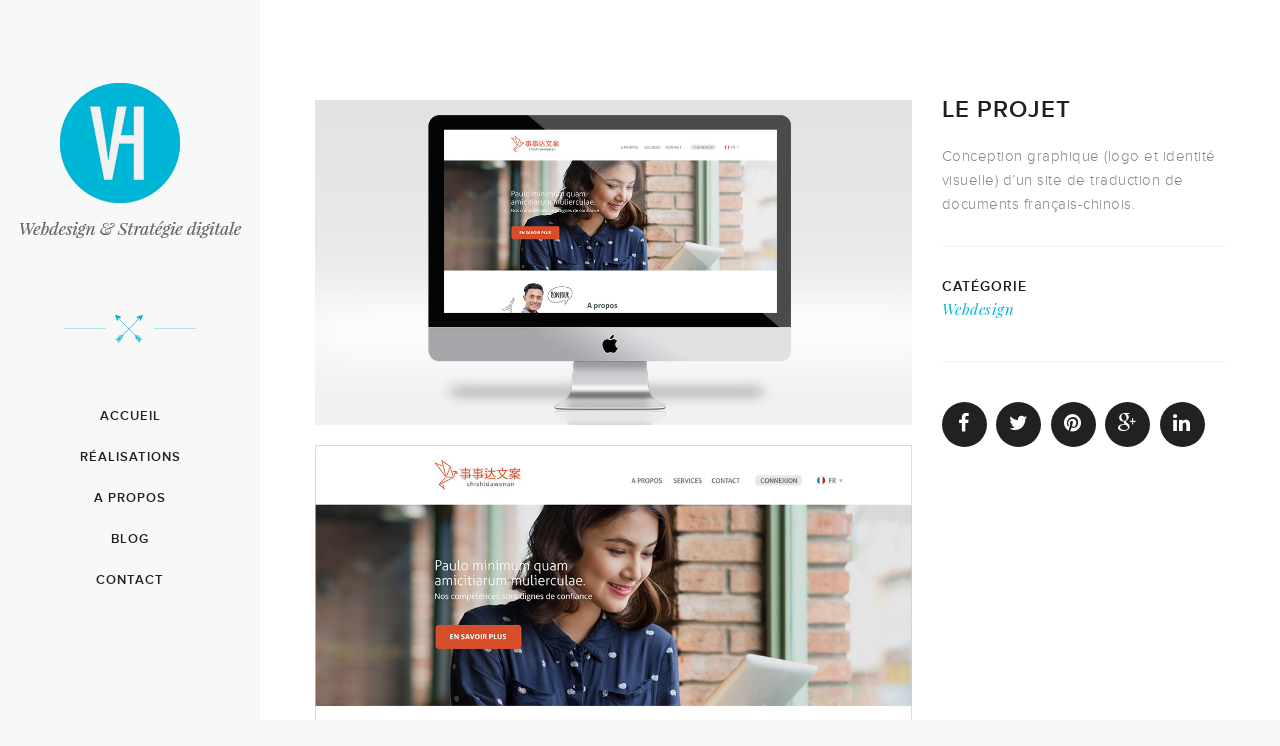

--- FILE ---
content_type: text/html; charset=UTF-8
request_url: https://www.vanessahauguel.com/portfolio/webdesign-shishidawenan/
body_size: 11923
content:
<!DOCTYPE html>
<html lang="fr-FR" prefix="og: http://ogp.me/ns#">
<head>
	<!-- Google Tag Manager -->
<script>(function(w,d,s,l,i){w[l]=w[l]||[];w[l].push({'gtm.start':
new Date().getTime(),event:'gtm.js'});var f=d.getElementsByTagName(s)[0],
j=d.createElement(s),dl=l!='dataLayer'?'&l='+l:'';j.async=true;j.src=
'https://www.googletagmanager.com/gtm.js?id='+i+dl;f.parentNode.insertBefore(j,f);
})(window,document,'script','dataLayer','GTM-TD9BDF2');</script>
<!-- End Google Tag Manager -->
<meta charset="UTF-8" />
<meta name="viewport" content="width=device-width" />
<link rel="profile" href="http://gmpg.org/xfn/11" />
<link rel="pingback" href="https://www.vanessahauguel.com/xmlrpc.php" />
<!--[if lt IE 9]>
<script src="https://www.vanessahauguel.com/wp-content/themes/wp-monaco/js/html5.js" type="text/javascript"></script>
<![endif]-->
<title>Design siteweb Shishidawenan - Vanessa Hauguel</title>
<meta name='robots' content='max-image-preview:large' />

<!-- This site is optimized with the Yoast SEO plugin v9.0.3 - https://yoast.com/wordpress/plugins/seo/ -->
<meta name="description" content="Graphiste freelance Versailles, Paris, Bordeaux : création de sites web, applis mobiles, identités visuelles, flyers."/>
<link rel="canonical" href="https://www.vanessahauguel.com/portfolio/webdesign-shishidawenan/" />
<meta property="og:locale" content="fr_FR" />
<meta property="og:type" content="article" />
<meta property="og:title" content="Design siteweb Shishidawenan - Vanessa Hauguel" />
<meta property="og:description" content="Graphiste freelance Versailles, Paris, Bordeaux : création de sites web, applis mobiles, identités visuelles, flyers." />
<meta property="og:url" content="https://www.vanessahauguel.com/portfolio/webdesign-shishidawenan/" />
<meta property="og:site_name" content="Vanessa Hauguel" />
<meta property="og:image" content="https://www.vanessahauguel.com/wp-content/uploads/2017/03/book-chinois-une.jpg" />
<meta property="og:image:secure_url" content="https://www.vanessahauguel.com/wp-content/uploads/2017/03/book-chinois-une.jpg" />
<meta property="og:image:width" content="585" />
<meta property="og:image:height" content="395" />
<meta property="og:image:alt" content="Interface graphique site chinois" />
<meta name="twitter:card" content="summary_large_image" />
<meta name="twitter:description" content="Graphiste freelance Versailles, Paris, Bordeaux : création de sites web, applis mobiles, identités visuelles, flyers." />
<meta name="twitter:title" content="Design siteweb Shishidawenan - Vanessa Hauguel" />
<meta name="twitter:image" content="https://www.vanessahauguel.com/wp-content/uploads/2017/03/book-chinois-une.jpg" />
<!-- / Yoast SEO plugin. -->

<link rel='dns-prefetch' href='//www.vanessahauguel.com' />
<link rel='dns-prefetch' href='//www.googletagmanager.com' />
<link rel='dns-prefetch' href='//fonts.googleapis.com' />
<link rel="alternate" type="application/rss+xml" title="Vanessa Hauguel &raquo; Flux" href="https://www.vanessahauguel.com/feed/" />
<link rel="alternate" type="application/rss+xml" title="Vanessa Hauguel &raquo; Flux des commentaires" href="https://www.vanessahauguel.com/comments/feed/" />
		<!-- This site uses the Google Analytics by ExactMetrics plugin v7.10.0 - Using Analytics tracking - https://www.exactmetrics.com/ -->
							<script
				src="//www.googletagmanager.com/gtag/js?id=UA-65326615-1"  data-cfasync="false" data-wpfc-render="false" type="text/javascript" async></script>
			<script data-cfasync="false" data-wpfc-render="false" type="text/javascript">
				var em_version = '7.10.0';
				var em_track_user = true;
				var em_no_track_reason = '';
				
								var disableStrs = [
															'ga-disable-UA-65326615-1',
									];

				/* Function to detect opted out users */
				function __gtagTrackerIsOptedOut() {
					for (var index = 0; index < disableStrs.length; index++) {
						if (document.cookie.indexOf(disableStrs[index] + '=true') > -1) {
							return true;
						}
					}

					return false;
				}

				/* Disable tracking if the opt-out cookie exists. */
				if (__gtagTrackerIsOptedOut()) {
					for (var index = 0; index < disableStrs.length; index++) {
						window[disableStrs[index]] = true;
					}
				}

				/* Opt-out function */
				function __gtagTrackerOptout() {
					for (var index = 0; index < disableStrs.length; index++) {
						document.cookie = disableStrs[index] + '=true; expires=Thu, 31 Dec 2099 23:59:59 UTC; path=/';
						window[disableStrs[index]] = true;
					}
				}

				if ('undefined' === typeof gaOptout) {
					function gaOptout() {
						__gtagTrackerOptout();
					}
				}
								window.dataLayer = window.dataLayer || [];

				window.ExactMetricsDualTracker = {
					helpers: {},
					trackers: {},
				};
				if (em_track_user) {
					function __gtagDataLayer() {
						dataLayer.push(arguments);
					}

					function __gtagTracker(type, name, parameters) {
						if (!parameters) {
							parameters = {};
						}

						if (parameters.send_to) {
							__gtagDataLayer.apply(null, arguments);
							return;
						}

						if (type === 'event') {
							
														parameters.send_to = exactmetrics_frontend.ua;
							__gtagDataLayer(type, name, parameters);
													} else {
							__gtagDataLayer.apply(null, arguments);
						}
					}

					__gtagTracker('js', new Date());
					__gtagTracker('set', {
						'developer_id.dNDMyYj': true,
											});
															__gtagTracker('config', 'UA-65326615-1', {"forceSSL":"true"} );
										window.gtag = __gtagTracker;										(function () {
						/* https://developers.google.com/analytics/devguides/collection/analyticsjs/ */
						/* ga and __gaTracker compatibility shim. */
						var noopfn = function () {
							return null;
						};
						var newtracker = function () {
							return new Tracker();
						};
						var Tracker = function () {
							return null;
						};
						var p = Tracker.prototype;
						p.get = noopfn;
						p.set = noopfn;
						p.send = function () {
							var args = Array.prototype.slice.call(arguments);
							args.unshift('send');
							__gaTracker.apply(null, args);
						};
						var __gaTracker = function () {
							var len = arguments.length;
							if (len === 0) {
								return;
							}
							var f = arguments[len - 1];
							if (typeof f !== 'object' || f === null || typeof f.hitCallback !== 'function') {
								if ('send' === arguments[0]) {
									var hitConverted, hitObject = false, action;
									if ('event' === arguments[1]) {
										if ('undefined' !== typeof arguments[3]) {
											hitObject = {
												'eventAction': arguments[3],
												'eventCategory': arguments[2],
												'eventLabel': arguments[4],
												'value': arguments[5] ? arguments[5] : 1,
											}
										}
									}
									if ('pageview' === arguments[1]) {
										if ('undefined' !== typeof arguments[2]) {
											hitObject = {
												'eventAction': 'page_view',
												'page_path': arguments[2],
											}
										}
									}
									if (typeof arguments[2] === 'object') {
										hitObject = arguments[2];
									}
									if (typeof arguments[5] === 'object') {
										Object.assign(hitObject, arguments[5]);
									}
									if ('undefined' !== typeof arguments[1].hitType) {
										hitObject = arguments[1];
										if ('pageview' === hitObject.hitType) {
											hitObject.eventAction = 'page_view';
										}
									}
									if (hitObject) {
										action = 'timing' === arguments[1].hitType ? 'timing_complete' : hitObject.eventAction;
										hitConverted = mapArgs(hitObject);
										__gtagTracker('event', action, hitConverted);
									}
								}
								return;
							}

							function mapArgs(args) {
								var arg, hit = {};
								var gaMap = {
									'eventCategory': 'event_category',
									'eventAction': 'event_action',
									'eventLabel': 'event_label',
									'eventValue': 'event_value',
									'nonInteraction': 'non_interaction',
									'timingCategory': 'event_category',
									'timingVar': 'name',
									'timingValue': 'value',
									'timingLabel': 'event_label',
									'page': 'page_path',
									'location': 'page_location',
									'title': 'page_title',
								};
								for (arg in args) {
																		if (!(!args.hasOwnProperty(arg) || !gaMap.hasOwnProperty(arg))) {
										hit[gaMap[arg]] = args[arg];
									} else {
										hit[arg] = args[arg];
									}
								}
								return hit;
							}

							try {
								f.hitCallback();
							} catch (ex) {
							}
						};
						__gaTracker.create = newtracker;
						__gaTracker.getByName = newtracker;
						__gaTracker.getAll = function () {
							return [];
						};
						__gaTracker.remove = noopfn;
						__gaTracker.loaded = true;
						window['__gaTracker'] = __gaTracker;
					})();
									} else {
										console.log("");
					(function () {
						function __gtagTracker() {
							return null;
						}

						window['__gtagTracker'] = __gtagTracker;
						window['gtag'] = __gtagTracker;
					})();
									}
			</script>
				<!-- / Google Analytics by ExactMetrics -->
		<script type="text/javascript">
window._wpemojiSettings = {"baseUrl":"https:\/\/s.w.org\/images\/core\/emoji\/14.0.0\/72x72\/","ext":".png","svgUrl":"https:\/\/s.w.org\/images\/core\/emoji\/14.0.0\/svg\/","svgExt":".svg","source":{"concatemoji":"https:\/\/www.vanessahauguel.com\/wp-includes\/js\/wp-emoji-release.min.js?ver=6.1.9"}};
/*! This file is auto-generated */
!function(e,a,t){var n,r,o,i=a.createElement("canvas"),p=i.getContext&&i.getContext("2d");function s(e,t){var a=String.fromCharCode,e=(p.clearRect(0,0,i.width,i.height),p.fillText(a.apply(this,e),0,0),i.toDataURL());return p.clearRect(0,0,i.width,i.height),p.fillText(a.apply(this,t),0,0),e===i.toDataURL()}function c(e){var t=a.createElement("script");t.src=e,t.defer=t.type="text/javascript",a.getElementsByTagName("head")[0].appendChild(t)}for(o=Array("flag","emoji"),t.supports={everything:!0,everythingExceptFlag:!0},r=0;r<o.length;r++)t.supports[o[r]]=function(e){if(p&&p.fillText)switch(p.textBaseline="top",p.font="600 32px Arial",e){case"flag":return s([127987,65039,8205,9895,65039],[127987,65039,8203,9895,65039])?!1:!s([55356,56826,55356,56819],[55356,56826,8203,55356,56819])&&!s([55356,57332,56128,56423,56128,56418,56128,56421,56128,56430,56128,56423,56128,56447],[55356,57332,8203,56128,56423,8203,56128,56418,8203,56128,56421,8203,56128,56430,8203,56128,56423,8203,56128,56447]);case"emoji":return!s([129777,127995,8205,129778,127999],[129777,127995,8203,129778,127999])}return!1}(o[r]),t.supports.everything=t.supports.everything&&t.supports[o[r]],"flag"!==o[r]&&(t.supports.everythingExceptFlag=t.supports.everythingExceptFlag&&t.supports[o[r]]);t.supports.everythingExceptFlag=t.supports.everythingExceptFlag&&!t.supports.flag,t.DOMReady=!1,t.readyCallback=function(){t.DOMReady=!0},t.supports.everything||(n=function(){t.readyCallback()},a.addEventListener?(a.addEventListener("DOMContentLoaded",n,!1),e.addEventListener("load",n,!1)):(e.attachEvent("onload",n),a.attachEvent("onreadystatechange",function(){"complete"===a.readyState&&t.readyCallback()})),(e=t.source||{}).concatemoji?c(e.concatemoji):e.wpemoji&&e.twemoji&&(c(e.twemoji),c(e.wpemoji)))}(window,document,window._wpemojiSettings);
</script>
<style type="text/css">
img.wp-smiley,
img.emoji {
	display: inline !important;
	border: none !important;
	box-shadow: none !important;
	height: 1em !important;
	width: 1em !important;
	margin: 0 0.07em !important;
	vertical-align: -0.1em !important;
	background: none !important;
	padding: 0 !important;
}
</style>
	<link rel='stylesheet' id='wp-block-library-css' href='https://www.vanessahauguel.com/wp-includes/css/dist/block-library/style.min.css?ver=6.1.9' type='text/css' media='all' />
<link rel='stylesheet' id='classic-theme-styles-css' href='https://www.vanessahauguel.com/wp-includes/css/classic-themes.min.css?ver=1' type='text/css' media='all' />
<style id='global-styles-inline-css' type='text/css'>
body{--wp--preset--color--black: #000000;--wp--preset--color--cyan-bluish-gray: #abb8c3;--wp--preset--color--white: #ffffff;--wp--preset--color--pale-pink: #f78da7;--wp--preset--color--vivid-red: #cf2e2e;--wp--preset--color--luminous-vivid-orange: #ff6900;--wp--preset--color--luminous-vivid-amber: #fcb900;--wp--preset--color--light-green-cyan: #7bdcb5;--wp--preset--color--vivid-green-cyan: #00d084;--wp--preset--color--pale-cyan-blue: #8ed1fc;--wp--preset--color--vivid-cyan-blue: #0693e3;--wp--preset--color--vivid-purple: #9b51e0;--wp--preset--gradient--vivid-cyan-blue-to-vivid-purple: linear-gradient(135deg,rgba(6,147,227,1) 0%,rgb(155,81,224) 100%);--wp--preset--gradient--light-green-cyan-to-vivid-green-cyan: linear-gradient(135deg,rgb(122,220,180) 0%,rgb(0,208,130) 100%);--wp--preset--gradient--luminous-vivid-amber-to-luminous-vivid-orange: linear-gradient(135deg,rgba(252,185,0,1) 0%,rgba(255,105,0,1) 100%);--wp--preset--gradient--luminous-vivid-orange-to-vivid-red: linear-gradient(135deg,rgba(255,105,0,1) 0%,rgb(207,46,46) 100%);--wp--preset--gradient--very-light-gray-to-cyan-bluish-gray: linear-gradient(135deg,rgb(238,238,238) 0%,rgb(169,184,195) 100%);--wp--preset--gradient--cool-to-warm-spectrum: linear-gradient(135deg,rgb(74,234,220) 0%,rgb(151,120,209) 20%,rgb(207,42,186) 40%,rgb(238,44,130) 60%,rgb(251,105,98) 80%,rgb(254,248,76) 100%);--wp--preset--gradient--blush-light-purple: linear-gradient(135deg,rgb(255,206,236) 0%,rgb(152,150,240) 100%);--wp--preset--gradient--blush-bordeaux: linear-gradient(135deg,rgb(254,205,165) 0%,rgb(254,45,45) 50%,rgb(107,0,62) 100%);--wp--preset--gradient--luminous-dusk: linear-gradient(135deg,rgb(255,203,112) 0%,rgb(199,81,192) 50%,rgb(65,88,208) 100%);--wp--preset--gradient--pale-ocean: linear-gradient(135deg,rgb(255,245,203) 0%,rgb(182,227,212) 50%,rgb(51,167,181) 100%);--wp--preset--gradient--electric-grass: linear-gradient(135deg,rgb(202,248,128) 0%,rgb(113,206,126) 100%);--wp--preset--gradient--midnight: linear-gradient(135deg,rgb(2,3,129) 0%,rgb(40,116,252) 100%);--wp--preset--duotone--dark-grayscale: url('#wp-duotone-dark-grayscale');--wp--preset--duotone--grayscale: url('#wp-duotone-grayscale');--wp--preset--duotone--purple-yellow: url('#wp-duotone-purple-yellow');--wp--preset--duotone--blue-red: url('#wp-duotone-blue-red');--wp--preset--duotone--midnight: url('#wp-duotone-midnight');--wp--preset--duotone--magenta-yellow: url('#wp-duotone-magenta-yellow');--wp--preset--duotone--purple-green: url('#wp-duotone-purple-green');--wp--preset--duotone--blue-orange: url('#wp-duotone-blue-orange');--wp--preset--font-size--small: 13px;--wp--preset--font-size--medium: 20px;--wp--preset--font-size--large: 36px;--wp--preset--font-size--x-large: 42px;--wp--preset--spacing--20: 0.44rem;--wp--preset--spacing--30: 0.67rem;--wp--preset--spacing--40: 1rem;--wp--preset--spacing--50: 1.5rem;--wp--preset--spacing--60: 2.25rem;--wp--preset--spacing--70: 3.38rem;--wp--preset--spacing--80: 5.06rem;}:where(.is-layout-flex){gap: 0.5em;}body .is-layout-flow > .alignleft{float: left;margin-inline-start: 0;margin-inline-end: 2em;}body .is-layout-flow > .alignright{float: right;margin-inline-start: 2em;margin-inline-end: 0;}body .is-layout-flow > .aligncenter{margin-left: auto !important;margin-right: auto !important;}body .is-layout-constrained > .alignleft{float: left;margin-inline-start: 0;margin-inline-end: 2em;}body .is-layout-constrained > .alignright{float: right;margin-inline-start: 2em;margin-inline-end: 0;}body .is-layout-constrained > .aligncenter{margin-left: auto !important;margin-right: auto !important;}body .is-layout-constrained > :where(:not(.alignleft):not(.alignright):not(.alignfull)){max-width: var(--wp--style--global--content-size);margin-left: auto !important;margin-right: auto !important;}body .is-layout-constrained > .alignwide{max-width: var(--wp--style--global--wide-size);}body .is-layout-flex{display: flex;}body .is-layout-flex{flex-wrap: wrap;align-items: center;}body .is-layout-flex > *{margin: 0;}:where(.wp-block-columns.is-layout-flex){gap: 2em;}.has-black-color{color: var(--wp--preset--color--black) !important;}.has-cyan-bluish-gray-color{color: var(--wp--preset--color--cyan-bluish-gray) !important;}.has-white-color{color: var(--wp--preset--color--white) !important;}.has-pale-pink-color{color: var(--wp--preset--color--pale-pink) !important;}.has-vivid-red-color{color: var(--wp--preset--color--vivid-red) !important;}.has-luminous-vivid-orange-color{color: var(--wp--preset--color--luminous-vivid-orange) !important;}.has-luminous-vivid-amber-color{color: var(--wp--preset--color--luminous-vivid-amber) !important;}.has-light-green-cyan-color{color: var(--wp--preset--color--light-green-cyan) !important;}.has-vivid-green-cyan-color{color: var(--wp--preset--color--vivid-green-cyan) !important;}.has-pale-cyan-blue-color{color: var(--wp--preset--color--pale-cyan-blue) !important;}.has-vivid-cyan-blue-color{color: var(--wp--preset--color--vivid-cyan-blue) !important;}.has-vivid-purple-color{color: var(--wp--preset--color--vivid-purple) !important;}.has-black-background-color{background-color: var(--wp--preset--color--black) !important;}.has-cyan-bluish-gray-background-color{background-color: var(--wp--preset--color--cyan-bluish-gray) !important;}.has-white-background-color{background-color: var(--wp--preset--color--white) !important;}.has-pale-pink-background-color{background-color: var(--wp--preset--color--pale-pink) !important;}.has-vivid-red-background-color{background-color: var(--wp--preset--color--vivid-red) !important;}.has-luminous-vivid-orange-background-color{background-color: var(--wp--preset--color--luminous-vivid-orange) !important;}.has-luminous-vivid-amber-background-color{background-color: var(--wp--preset--color--luminous-vivid-amber) !important;}.has-light-green-cyan-background-color{background-color: var(--wp--preset--color--light-green-cyan) !important;}.has-vivid-green-cyan-background-color{background-color: var(--wp--preset--color--vivid-green-cyan) !important;}.has-pale-cyan-blue-background-color{background-color: var(--wp--preset--color--pale-cyan-blue) !important;}.has-vivid-cyan-blue-background-color{background-color: var(--wp--preset--color--vivid-cyan-blue) !important;}.has-vivid-purple-background-color{background-color: var(--wp--preset--color--vivid-purple) !important;}.has-black-border-color{border-color: var(--wp--preset--color--black) !important;}.has-cyan-bluish-gray-border-color{border-color: var(--wp--preset--color--cyan-bluish-gray) !important;}.has-white-border-color{border-color: var(--wp--preset--color--white) !important;}.has-pale-pink-border-color{border-color: var(--wp--preset--color--pale-pink) !important;}.has-vivid-red-border-color{border-color: var(--wp--preset--color--vivid-red) !important;}.has-luminous-vivid-orange-border-color{border-color: var(--wp--preset--color--luminous-vivid-orange) !important;}.has-luminous-vivid-amber-border-color{border-color: var(--wp--preset--color--luminous-vivid-amber) !important;}.has-light-green-cyan-border-color{border-color: var(--wp--preset--color--light-green-cyan) !important;}.has-vivid-green-cyan-border-color{border-color: var(--wp--preset--color--vivid-green-cyan) !important;}.has-pale-cyan-blue-border-color{border-color: var(--wp--preset--color--pale-cyan-blue) !important;}.has-vivid-cyan-blue-border-color{border-color: var(--wp--preset--color--vivid-cyan-blue) !important;}.has-vivid-purple-border-color{border-color: var(--wp--preset--color--vivid-purple) !important;}.has-vivid-cyan-blue-to-vivid-purple-gradient-background{background: var(--wp--preset--gradient--vivid-cyan-blue-to-vivid-purple) !important;}.has-light-green-cyan-to-vivid-green-cyan-gradient-background{background: var(--wp--preset--gradient--light-green-cyan-to-vivid-green-cyan) !important;}.has-luminous-vivid-amber-to-luminous-vivid-orange-gradient-background{background: var(--wp--preset--gradient--luminous-vivid-amber-to-luminous-vivid-orange) !important;}.has-luminous-vivid-orange-to-vivid-red-gradient-background{background: var(--wp--preset--gradient--luminous-vivid-orange-to-vivid-red) !important;}.has-very-light-gray-to-cyan-bluish-gray-gradient-background{background: var(--wp--preset--gradient--very-light-gray-to-cyan-bluish-gray) !important;}.has-cool-to-warm-spectrum-gradient-background{background: var(--wp--preset--gradient--cool-to-warm-spectrum) !important;}.has-blush-light-purple-gradient-background{background: var(--wp--preset--gradient--blush-light-purple) !important;}.has-blush-bordeaux-gradient-background{background: var(--wp--preset--gradient--blush-bordeaux) !important;}.has-luminous-dusk-gradient-background{background: var(--wp--preset--gradient--luminous-dusk) !important;}.has-pale-ocean-gradient-background{background: var(--wp--preset--gradient--pale-ocean) !important;}.has-electric-grass-gradient-background{background: var(--wp--preset--gradient--electric-grass) !important;}.has-midnight-gradient-background{background: var(--wp--preset--gradient--midnight) !important;}.has-small-font-size{font-size: var(--wp--preset--font-size--small) !important;}.has-medium-font-size{font-size: var(--wp--preset--font-size--medium) !important;}.has-large-font-size{font-size: var(--wp--preset--font-size--large) !important;}.has-x-large-font-size{font-size: var(--wp--preset--font-size--x-large) !important;}
.wp-block-navigation a:where(:not(.wp-element-button)){color: inherit;}
:where(.wp-block-columns.is-layout-flex){gap: 2em;}
.wp-block-pullquote{font-size: 1.5em;line-height: 1.6;}
</style>
<link rel='stylesheet' id='contact-form-7-css' href='https://www.vanessahauguel.com/wp-content/plugins/contact-form-7/includes/css/styles.css?ver=5.7.7' type='text/css' media='all' />
<link rel='stylesheet' id='cms-plugin-stylesheet-css' href='https://www.vanessahauguel.com/wp-content/plugins/zooka/assets/css/cms-style.css?ver=6.1.9' type='text/css' media='all' />
<link rel='stylesheet' id='cmssuperheroes-bootstrap-css' href='https://www.vanessahauguel.com/wp-content/themes/wp-monaco/assets/css/bootstrap.min.css?ver=3.3.4' type='text/css' media='all' />
<link rel='stylesheet' id='cmssuperheroes-font-awesome-css' href='https://www.vanessahauguel.com/wp-content/themes/wp-monaco/assets/css/font-awesome.min.css?ver=4.3.0' type='text/css' media='all' />
<link rel='stylesheet' id='cmssuperheroes-font-ionicons-css' href='https://www.vanessahauguel.com/wp-content/themes/wp-monaco/assets/css/ionicons.min.css?ver=2.0.1' type='text/css' media='all' />
<link rel='stylesheet' id='cmssuperheroes-pe-icon-css' href='https://www.vanessahauguel.com/wp-content/themes/wp-monaco/assets/css/pe-icon-7-stroke.css?ver=1.0.1' type='text/css' media='all' />
<link rel='stylesheet' id='cmssuperheroes-style-css' href='https://www.vanessahauguel.com/wp-content/themes/wp-monaco/style.css?ver=6.1.9' type='text/css' media='all' />
<!--[if lt IE 9]>
<link rel='stylesheet' id='twentytwelve-ie-css' href='https://www.vanessahauguel.com/wp-content/themes/wp-monaco/assets/css/ie.css?ver=20121010' type='text/css' media='all' />
<![endif]-->
<link rel='stylesheet' id='cmssuperheroes-static-css' href='https://www.vanessahauguel.com/wp-content/themes/wp-monaco/assets/css/static.css?ver=1.0.0' type='text/css' media='all' />
<link rel='stylesheet' id='widget_cms_social_scripts-css' href='https://www.vanessahauguel.com/wp-content/themes/wp-monaco/inc/widgets/cms_social.css?ver=6.1.9' type='text/css' media='all' />
<link rel='stylesheet' id='widget_cms_instagram_scripts-css' href='https://www.vanessahauguel.com/wp-content/themes/wp-monaco/inc/widgets/cms_instagram.css?ver=6.1.9' type='text/css' media='all' />
<link rel='stylesheet' id='redux-google-fonts-smof_data-css' href='https://fonts.googleapis.com/css?family=Playfair+Display%3A400italic&#038;ver=1654123410' type='text/css' media='all' />
<script type='text/javascript' src='https://www.vanessahauguel.com/wp-content/plugins/google-analytics-dashboard-for-wp/assets/js/frontend-gtag.min.js?ver=7.10.0' id='exactmetrics-frontend-script-js'></script>
<script data-cfasync="false" data-wpfc-render="false" type="text/javascript" id='exactmetrics-frontend-script-js-extra'>/* <![CDATA[ */
var exactmetrics_frontend = {"js_events_tracking":"true","download_extensions":"zip,mp3,mpeg,pdf,docx,pptx,xlsx,rar","inbound_paths":"[{\"path\":\"\\\/go\\\/\",\"label\":\"affiliate\"},{\"path\":\"\\\/recommend\\\/\",\"label\":\"affiliate\"}]","home_url":"https:\/\/www.vanessahauguel.com","hash_tracking":"false","ua":"UA-65326615-1","v4_id":""};/* ]]> */
</script>
<script type='text/javascript' src='https://www.vanessahauguel.com/wp-includes/js/jquery/jquery.min.js?ver=3.6.1' id='jquery-core-js'></script>
<script type='text/javascript' src='https://www.vanessahauguel.com/wp-includes/js/jquery/jquery-migrate.min.js?ver=3.3.2' id='jquery-migrate-js'></script>
<script type='text/javascript' src='https://www.vanessahauguel.com/wp-content/themes/wp-monaco/assets/js/bootstrap.min.js?ver=3.3.2' id='cmssuperheroes-bootstrap-js'></script>

<!-- Extrait Google Analytics ajouté par Site Kit -->
<script type='text/javascript' src='https://www.googletagmanager.com/gtag/js?id=UA-65326615-1' id='google_gtagjs-js' async></script>
<script type='text/javascript' id='google_gtagjs-js-after'>
window.dataLayer = window.dataLayer || [];function gtag(){dataLayer.push(arguments);}
gtag('set', 'linker', {"domains":["www.vanessahauguel.com"]} );
gtag("js", new Date());
gtag("set", "developer_id.dZTNiMT", true);
gtag("config", "UA-65326615-1", {"anonymize_ip":true});
gtag("config", "G-ZFWNDSZ62C");
</script>

<!-- Arrêter l&#039;extrait Google Analytics ajouté par Site Kit -->
<link rel="https://api.w.org/" href="https://www.vanessahauguel.com/wp-json/" /><link rel="EditURI" type="application/rsd+xml" title="RSD" href="https://www.vanessahauguel.com/xmlrpc.php?rsd" />
<link rel="wlwmanifest" type="application/wlwmanifest+xml" href="https://www.vanessahauguel.com/wp-includes/wlwmanifest.xml" />
<meta name="generator" content="WordPress 6.1.9" />
<link rel='shortlink' href='https://www.vanessahauguel.com/?p=1014' />
<link rel="alternate" type="application/json+oembed" href="https://www.vanessahauguel.com/wp-json/oembed/1.0/embed?url=https%3A%2F%2Fwww.vanessahauguel.com%2Fportfolio%2Fwebdesign-shishidawenan%2F" />
<link rel="alternate" type="text/xml+oembed" href="https://www.vanessahauguel.com/wp-json/oembed/1.0/embed?url=https%3A%2F%2Fwww.vanessahauguel.com%2Fportfolio%2Fwebdesign-shishidawenan%2F&#038;format=xml" />
<meta name="generator" content="Site Kit by Google 1.93.0" /><style type="text/css" data-type="cms_shortcodes-custom-css">
         
        #cms-page:not(.header-v1) #cms-header-logo a, 
        #cms-page:not(.header-v1) .main-navigation ul:first-child > li > a,
        #cms-page:not(.header-v1) .main-navigation ul:first-child > li > span {
            line-height:110px;
        }
        #cms-page:not(.header-v1)  #cms-header-logo a img{
            height: 98px        }

        /* If ENABLE Sticky Header*/
        #cms-page:not(.header-v1) .header-sticky  #cms-header-logo a,
        #cms-page:not(.header-v1) .header-sticky .main-navigation ul:first-child > li > a,
        #cms-page:not(.header-v1) .header-sticky .main-navigation ul:first-child > li > span{
            line-height: 80px;
        }
        #cms-page:not(.header-v1) .header-sticky  #cms-header-logo a img{
            height: 49px        }

        @media (max-width: 991px){
            #masthead #cms-header-navigation{ top: 110px;}
            #masthead .has-sticky #cms-header-navigation{ top: 80px;}
        }
        </style><link rel="icon" href="https://www.vanessahauguel.com/wp-content/uploads/2015/12/cropped-favicon-vh-32x32.png" sizes="32x32" />
<link rel="icon" href="https://www.vanessahauguel.com/wp-content/uploads/2015/12/cropped-favicon-vh-192x192.png" sizes="192x192" />
<link rel="apple-touch-icon" href="https://www.vanessahauguel.com/wp-content/uploads/2015/12/cropped-favicon-vh-180x180.png" />
<meta name="msapplication-TileImage" content="https://www.vanessahauguel.com/wp-content/uploads/2015/12/cropped-favicon-vh-270x270.png" />
<style type="text/css" title="dynamic-css" class="options-output">body{background-color:#f8f8f8;}#cms-content-wrapper{background-color:#ffffff;}#cms-content-wrapper{padding-top:40px;padding-right:40px;padding-left:40px;}a{color:#00b6d6;}a:hover{color:#888888;}body, .tags-list a{line-height:24px;letter-spacing:0.5px;color:#888888;font-size:15px;}h1,.h1,h1 a,.h1 a{line-height:46px;letter-spacing:1px;color:#1f1f1f;font-size:36px;}h2,.h2,h2 a,.h2 a{line-height:39px;letter-spacing:1px;color:#1f1f1f;font-size:24px;}h3,.h3,h3 a,.h3 a{line-height:29px;letter-spacing:1px;color:#1f1f1f;font-size:18px;}h4,.h4,h4 a,.h4 a{line-height:26px;letter-spacing:1px;color:#1f1f1f;font-size:16px;}h5,.h5,h5 a,.h5 a, thead, ul.product_list_widget span.product-title{line-height:20px;letter-spacing:1px;color:#1f1f1f;font-size:14px;}h6,.h6,h6 a,.h6 a{line-height:16px;letter-spacing:1px;color:#1f1f1f;font-size:12px;}#masthead{margin-bottom:40px;}#masthead, #masthead #cms-header.header-sticky{padding-top:70px;}#masthead{border-bottom:0px solid transparent;}#masthead{background-color:transparent;}.main-navigation > div ul:first-child > li > a{text-transform:uppercase;letter-spacing:1px;font-size:13px;}.main-navigation > div ul:first-child ul{background-color:#000000;}.main-navigation > div ul:first-child > li li a{color:#ffffff;}.main-navigation > div ul:first-child > li li a:hover{color:#00b6d6;}.main-navigation > div ul:first-child > li li a:active{color:#00b6d6;}.main-navigation > div ul:first-child > li li, .main-navigation > div ul:first-child > li li a{line-height:24px;font-size:14px;}
                .main-navigation > div ul:first-child > li li:not(.group):hover, 
                .main-navigation > div ul:first-child > li li.current-menu-item:not(.group)
            {background-color:transparent;}
                .main-navigation > div ul:first-child > li li:not(.group), 
                .main-navigation > div ul:first-child > li > ul.multicolumn > li.group > a
            {border-bottom:0px solid #999999;}#masthead #cms-header-navigation.tablets-nav{background-color:#000000;}#cms-header-navigation.tablets-nav .main-navigation a{line-height:24px;font-size:14px;}#cms-header-navigation.tablets-nav a:hover, #cms-header-navigation.tablets-nav .current-menu-item > a{background-color:transparent;}#cms-header-navigation.tablets-nav .nav-menu > a{border-bottom:0px solid #999999;}#footer-wrapper{margin-top:80px;}#footer-wrapper{border-top:0px solid inherit;border-bottom:0px solid inherit;}footer#footer-wrapper .footer-wrapper-inner:before{background-color:;}#cms-footer-top, #cms-footer-top a{color:#ffffff;}footer #cms-footer-top{background-color:#222222;}footer #cms-footer-top{padding-top:100px;}#cms-footer-top > .container:after{border-bottom:1px solid #333;}#cms-footer-top aside.widget .wg-title{color:#ffffff;}#cms-footer-bottom, #cms-footer-bottom a{line-height:24px;color:#fff;font-size:16px;}footer #cms-footer-bottom{background-color:#222222;}footer #cms-footer-bottom{padding-top:25px;padding-bottom:75px;}</style></head>
<body class="portfolio-template-default single single-portfolio postid-1014">
	<!-- Google Tag Manager (noscript) -->
<noscript><iframe src="https://www.googletagmanager.com/ns.html?id=GTM-TD9BDF2"
height="0" width="0" style="display:none;visibility:hidden"></iframe></noscript>
<!-- End Google Tag Manager (noscript) -->
<div id="cms-page" class="cs-wide header-v1 header-left clearfix ">
    <section id="cms-header-wrapper" class="clearfix">
            		
    	<header id="masthead" class="site-header header-v1 header-left clearfix" role="banner">
    		    <div id="cms-header" class="cms-header header-v1 no-sticky clearfix">
    <div id="cms-header-inner">
        <div id="cms-header-logo">
            <a href="https://www.vanessahauguel.com"><img alt="" src="https://www.vanessahauguel.com/wp-content/uploads/2015/12/logo-webdesigner-vh3.gif"></a>
        </div>
        <div id="cms-header-navigation">
            <nav id="site-navigation" class="main-navigation" role="navigation">
                <div class="menu-main-menu-container"><ul id="menu-main-menu" class="nav-menu menu-main-menu"><li id="menu-item-493" class="menu-item menu-item-type-post_type menu-item-object-page menu-item-home no_group menu-item-493" data-depth="0"><a href="https://www.vanessahauguel.com/" class=""><span class="menu-title">Accueil</span></a></li>
<li id="menu-item-502" class="menu-item menu-item-type-post_type menu-item-object-page no_group menu-item-502" data-depth="0"><a href="https://www.vanessahauguel.com/portfolio/" class=""><span class="menu-title">Réalisations</span></a></li>
<li id="menu-item-790" class="menu-item menu-item-type-post_type menu-item-object-page no_group menu-item-790" data-depth="0"><a href="https://www.vanessahauguel.com/graphiste-freelance-webdesigner-paris-versailles/" class=""><span class="menu-title">A propos</span></a></li>
<li id="menu-item-491" class="menu-item menu-item-type-post_type menu-item-object-page current_page_parent no_group menu-item-491" data-depth="0"><a href="https://www.vanessahauguel.com/blogs/" class=""><span class="menu-title">Blog</span></a></li>
<li id="menu-item-612" class="menu-item menu-item-type-post_type menu-item-object-page no_group menu-item-612" data-depth="0"><a href="https://www.vanessahauguel.com/contact/" class=""><span class="menu-title">Contact</span></a></li>
</ul></div>
            </nav>
        </div>
        <div id="cms-nav-extra" class="cms-nav-extra main-navigation">
                                        <div class="pull-left">
                                    </div>
                <div class="pull-left">
                                    </div>
                        <div id="cms-menu-mobile" class="pull-left"><ul><li><a><i class="fa fa-bars"></i></a></li></ul></div>
        </div>
    </div>
</div>
<!-- #site-navigation -->    	</header><!-- #masthead -->
    </section><!-- #cms-header-wrapper -->
	<section id="cms-content-wrapper" class=" clearfix">
    	<div id="main" class="main clearfix">

<div id="primary" class="primary single-portfolio standard">
    <div id="content" role="main">
                    
<article id="post-1014" class="container post-1014 portfolio type-portfolio status-publish has-post-thumbnail hentry portfolio_cat-webdesign">
	<div class="row">
		<div class="col-xs-12 col-sm-12 col-md-8 col-lg-8">
		<div class="entry-media entry-gallery">
		<style type="text/css">
			#gallery-2 {
				margin: auto;
			}
			#gallery-2 .gallery-item {
				float: left;
				margin-top: 10px;
				text-align: center;
				width: 100%;
			}
			#gallery-2 img {
				border: 2px solid #cfcfcf;
			}
			#gallery-2 .gallery-caption {
				margin-left: 0;
			}
			/* see gallery_shortcode() in wp-includes/media.php */
		</style>
		<div id='gallery-2' class='gallery galleryid-1014 gallery-columns-1 gallery-size-full'><dl class='gallery-item'>
			<dt class='gallery-icon landscape'>
				<img width="1170" height="637" src="https://www.vanessahauguel.com/wp-content/uploads/2017/03/slider-chinois-book.jpg" class="attachment-full size-full" alt="Design site web chinois" decoding="async" loading="lazy" srcset="https://www.vanessahauguel.com/wp-content/uploads/2017/03/slider-chinois-book.jpg 1170w, https://www.vanessahauguel.com/wp-content/uploads/2017/03/slider-chinois-book-300x163.jpg 300w, https://www.vanessahauguel.com/wp-content/uploads/2017/03/slider-chinois-book-1024x558.jpg 1024w, https://www.vanessahauguel.com/wp-content/uploads/2017/03/slider-chinois-book-835x455.jpg 835w" sizes="(max-width: 1170px) 100vw, 1170px" />
			</dt></dl><br style="clear: both" /><dl class='gallery-item'>
			<dt class='gallery-icon portrait'>
				<img width="980" height="2041" src="https://www.vanessahauguel.com/wp-content/uploads/2017/03/book-chinois-hp.jpg" class="attachment-full size-full" alt="Interface graphique site chinois" decoding="async" loading="lazy" srcset="https://www.vanessahauguel.com/wp-content/uploads/2017/03/book-chinois-hp.jpg 980w, https://www.vanessahauguel.com/wp-content/uploads/2017/03/book-chinois-hp-144x300.jpg 144w, https://www.vanessahauguel.com/wp-content/uploads/2017/03/book-chinois-hp-492x1024.jpg 492w, https://www.vanessahauguel.com/wp-content/uploads/2017/03/book-chinois-hp-835x1739.jpg 835w" sizes="(max-width: 980px) 100vw, 980px" />
			</dt></dl><br style="clear: both" /><dl class='gallery-item'>
			<dt class='gallery-icon portrait'>
				<img width="980" height="1678" src="https://www.vanessahauguel.com/wp-content/uploads/2017/03/book-chinois-page2.jpg" class="attachment-full size-full" alt="Interface graphique site chinois" decoding="async" loading="lazy" srcset="https://www.vanessahauguel.com/wp-content/uploads/2017/03/book-chinois-page2.jpg 980w, https://www.vanessahauguel.com/wp-content/uploads/2017/03/book-chinois-page2-175x300.jpg 175w, https://www.vanessahauguel.com/wp-content/uploads/2017/03/book-chinois-page2-598x1024.jpg 598w, https://www.vanessahauguel.com/wp-content/uploads/2017/03/book-chinois-page2-835x1430.jpg 835w" sizes="(max-width: 980px) 100vw, 980px" />
			</dt></dl><br style="clear: both" /><dl class='gallery-item'>
			<dt class='gallery-icon portrait'>
				<img width="980" height="1347" src="https://www.vanessahauguel.com/wp-content/uploads/2017/03/book-chinois-21.jpg" class="attachment-full size-full" alt="ui kit site web" decoding="async" loading="lazy" srcset="https://www.vanessahauguel.com/wp-content/uploads/2017/03/book-chinois-21.jpg 980w, https://www.vanessahauguel.com/wp-content/uploads/2017/03/book-chinois-21-218x300.jpg 218w, https://www.vanessahauguel.com/wp-content/uploads/2017/03/book-chinois-21-745x1024.jpg 745w, https://www.vanessahauguel.com/wp-content/uploads/2017/03/book-chinois-21-835x1148.jpg 835w" sizes="(max-width: 980px) 100vw, 980px" />
			</dt></dl><br style="clear: both" />
		</div>
</div>		</div>
		<div class="entry-content col-xs-12 col-sm-12 col-md-4 col-lg-4">
			<h2 class="entry-header">
				Le projet			</h2>
			<div class="entry-description">
				<p>Conception graphique (logo et identité visuelle) d&rsquo;un site de traduction de documents français-chinois.</p>
			</div>
	    		
			<div class="entry-category"><h5 class="details-title">Catégorie</h5><div class="playfairdisplay">    <ul class="list-unstyled list-inline">      
        <li class="detail-terms"><a href="https://www.vanessahauguel.com/portfolio_cat/webdesign/" rel="tag">Webdesign</a></li>
    </ul>
    </div></div>			<footer class="entry-footer clearfix">
			        <span class="portfolio-share">
        <a target="_blank" href="https://www.facebook.com/sharer/sharer.php?u=https://www.vanessahauguel.com/portfolio/webdesign-shishidawenan/"><i class="fa fa-facebook"></i></a>
        <a target="_blank" href="https://twitter.com/home?status=Check out this article:%20Design siteweb Shishidawenan%20-%20https://www.vanessahauguel.com/portfolio/webdesign-shishidawenan/"><i class="fa fa-twitter"></i></a>
        <a target="_blank" href="https://pinterest.com/pin/create/button/?url=https://www.vanessahauguel.com/portfolio/webdesign-shishidawenan/&media=&description=Design siteweb Shishidawenan"><i class="fa fa-pinterest"></i></a>
        <a target="_blank" href="https://plus.google.com/share?url=https://www.vanessahauguel.com/portfolio/webdesign-shishidawenan/"><i class="fa fa-google-plus"></i></a>
        <a target="_blank" href="http://www.linkedin.com/shareArticle?mini=true&url=https://www.vanessahauguel.com/portfolio/webdesign-shishidawenan/&title=Design siteweb Shishidawenan"><i class="fa fa-linkedin"></i></a>
    </span>
    							</footer>
					</div>
	</div>
	<!-- .entry-content -->
</article>
<!-- #post -->
                <nav class="navigation post-navigation portfolio-navigation clearfix" role="navigation">
        <div class="nav-links container clearfix">
            <div class="nav-previous"><a href="https://www.vanessahauguel.com/portfolio/illustration-swimming-pool/" rel="prev"><i class="pe-7s-angle-left"></i><img width="150" height="150" src="https://www.vanessahauguel.com/wp-content/uploads/2016/02/book-vh-piscine-une-150x150.jpg" class="attachment-thumbnail size-thumbnail wp-post-image" alt="Dessin femme piscine" decoding="async" /><span class="nav-label-wrap"><span class="nav-label">Précédent</span><span class="nav-title h4">Illustration "Swimming pool"</span></span></a></div><div class="nav-next"><a href="https://www.vanessahauguel.com/portfolio/packaging-lessive/" rel="next"><span class="nav-label-wrap"><span class="nav-label">Suivant</span><span class="nav-title h4">Packaging lessive Rainett</span></span><img width="150" height="150" src="https://www.vanessahauguel.com/wp-content/uploads/2016/02/book-rainett-lessive-une-ok2-150x150.jpg" class="attachment-thumbnail size-thumbnail wp-post-image" alt="Design lessive" decoding="async" loading="lazy" /><i class="pe-7s-angle-right"></i></a></div>        </div><!-- .nav-links -->
    </nav><!-- .navigation -->
                            </div><!-- #content -->
</div><!-- #primary -->

        </div><!-- #main -->
        </section> <!-- #cms-content-wrapper -->
        <footer id="footer-wrapper" class="footer-bottom-layout-2">
        <div class="footer-wrapper-inner">
                                        <div id="cms-footer-top">
                    <div class="container">
                        <div class="row">
                            <div class="col-xs-12 col-sm-4 col-md-6 col-lg-6"><aside id="text-2" class="widget widget_text"><h3 class="wg-title">VANESSA HAUGUEL</h3>			<div class="textwidget">3 allée de Compostelle 33610 Canéjan</div>
		</aside></div>
                            <div class="col-xs-12 col-sm-4 col-md-3 col-lg-3"><aside id="text-3" class="widget widget_text"><h3 class="wg-title">INFOS PRATIQUES</h3>			<div class="textwidget"><ul>
<li><a href="http://vanessahauguel.com/mentions-legales/">Mentions légales</a></li>
<li><a href="http://www.vanessahauguel.com/contact/">Contactez-moi !</a></li><li><a href="https://www.vanessahauguel.com/politique-de-confidentialite/">Politique de confidentialité</a></li>
</ul></div>
		</aside></div>
                            <div class="col-xs-12 col-sm-4 col-md-3 col-lg-3"><aside class="widget widget_text"><h3 class="wg-title">LIENS</h3>			<div class="textwidget"><ul>
<li><a href="http://www.vanessahauguel.com/portfolio/">Réalisations</a></li>
<li><a href="http://www.vanessahauguel.com/blogs/">Mon blog</a></li>
</ul></div>
		</aside></div>
                        </div>
                    </div>
                </div>
                                                            <div id="cms-footer-bottom" class="layout-2">
                        <div class="container">
                             <div class="row">
                                <div class="footer-address footer-bottom-1 col-xs-12 col-sm-12 col-md-6 col-lg-6">
                                                                        <div class="footer-copyright  footer-bottom-2">
                                                                                    <div class="cms-copyright">
                                                <p>Copyright © 2022  Vanessa Hauguel</p>
                                            </div>   
                                                                            </div>
                                </div>
                                <div class="footer-social footer-bottom-3 col-xs-12 col-sm-12 col-md-6 col-lg-6">
                                                                            <div class="cms-social">
                                            <a href="https://www.facebook.com/vanessahauguel/">Facebook</a>                                            <a href="https://www.behance.net/van78">Behance</a>                                                                                                                                </div>   
                                                                    </div>
                            </div>
                        </div>
                    </div>   
                                    </div>
        </footer><!-- #footer-wrapper -->
    </div><!-- #page -->
        <script type='text/javascript' src='https://www.vanessahauguel.com/wp-content/plugins/contact-form-7/includes/swv/js/index.js?ver=5.7.7' id='swv-js'></script>
<script type='text/javascript' id='contact-form-7-js-extra'>
/* <![CDATA[ */
var wpcf7 = {"api":{"root":"https:\/\/www.vanessahauguel.com\/wp-json\/","namespace":"contact-form-7\/v1"}};
/* ]]> */
</script>
<script type='text/javascript' src='https://www.vanessahauguel.com/wp-content/plugins/contact-form-7/includes/js/index.js?ver=5.7.7' id='contact-form-7-js'></script>
<script type='text/javascript' src='https://www.vanessahauguel.com/wp-content/themes/wp-monaco/assets/js/jquery.parallax-1.1.3.js?ver=1.1.3' id='cmssuperheroes-parallax-js'></script>
<script type='text/javascript' id='cmssuperheroes-main-js-extra'>
/* <![CDATA[ */
var CMSOptions = {"header_type":"","menu_sticky":"0","menu_sticky_tablets":"","menu_sticky_mobile":"","paralax":"1","back_to_top":"0"};
/* ]]> */
</script>
<script type='text/javascript' src='https://www.vanessahauguel.com/wp-content/themes/wp-monaco/assets/js/main.js?ver=1.0.0' id='cmssuperheroes-main-js'></script>
<script type='text/javascript' src='https://www.vanessahauguel.com/wp-content/themes/wp-monaco/assets/js/menu.js?ver=1.0.0' id='cmssuperheroes-menu-js'></script>
</body>
</html>

--- FILE ---
content_type: text/css
request_url: https://www.vanessahauguel.com/wp-content/themes/wp-monaco/assets/css/static.css?ver=1.0.0
body_size: 144922
content:
/* -------------------------------------------------------------
  Sass CSS3 Mixins! The Cross-Browser CSS3 Sass Library
  By: Matthieu Aussaguel, http://www.mynameismatthieu.com, @matthieu_tweets

  List of CSS3 Sass Mixins File to be @imported and @included as you need

  The purpose of this library is to facilitate the use of CSS3 on different browsers avoiding HARD TO READ and NEVER
  ENDING css files

  note: All CSS3 Properties are being supported by Safari 5
  more info: http://www.findmebyip.com/litmus/#css3-properties

  Mixins available:
    -   css3-prefix             - arguments: Property, Value
    -   background-gradient     - arguments: Start Color: #3C3C3C, End Color: #999999
    -   background-horizontal   - arguments: Start Color: #3C3C3C, End Color: #999999
    -   background-radial       - arguments: Start Color: #FFFFFF, Start position: 0%, End Color: #000000, End position: 100%
    -   background-size         - arguments: Width: 100%, Height: 100%
    -   background-opacity      - arguments: Color: #000, Opacity: .85
    -   border-radius           - arguments: Radius: 5px
    -   border-radius-separate  - arguments: Top Left: 5px, Top Right: 5px, Bottom Left: 5px, Bottom Right: 5px
    -   box                     - arguments: Orientation: horizontal, Pack: center, Align: center
    -   box-rgba                - arguments: R: 60, G: 3, B: 12, Opacity: 0.23, Color: #3C3C3C
    -   box-shadow              - arguments: X: 2px, Y: 2px, Blur: 5px, Color: rgba(0,0,0,.4)
    -   box-sizing              - arguments: Type: border-box
    -   columns                 - arguments: Count: 3, Gap: 10
    -   double-borders          - arguments: Color One: #3C3C3C, Color Two: #999999, Radius: 0
    -   flex                    - arguments: Value: 1
    -   flip                    - arguments: ScaleX: -1
    -   font-face               - arguments: Font Family: myFont, Eot File Src: myFont.eot, Woff File Src: myFont.woff, Ttf File Src: myFont.ttf
    -   opacity                 - arguments: Opacity: 0.5
    -   outline radius          - arguments: Radius: 5px
    -   resize                  - arguments: Direction: both
    -   rotate                  - arguments: Degree: 0, M11: 0, M12: 0, M21: 0, M22: 0
    CSS Matrix Rotation Calculator http://www.boogdesign.com/examples/transforms/matrix-calculator.html
    -   text-shadow             - arguments: X: 2px, Y: 2px, Blur: 5px, Color: rgba(0,0,0,.4)
    -   transform               - arguments: Parameters: null
    -   transform-style         - arguments: Style: preserve-3d
    -   transition              - Default arguments: What: all, Length: 1s, Easing: ease-in-out
    -                            - Examples: @include transition (all 2s ease-in-out);
    -                                        @include transition (opacity 1s ease-in 2s, width 2s ease-out);
    -   triple-borders          - arguments: Color One: #3C3C3C, Color Two: #999999, Color Three: #000000, Radius: 0
    -   keyframes               - arguments: Animation name
                                - content:   Animation css
    -   animation               - arguments: name duration timing-function delay iteration-count direction fill-mode play-state
                                             (http://www.w3schools.com/cssref/css3_pr_animation.asp)

------------------------------------------------------------- */
/* ADDS A BROWSER PREFIX TO THE PROPERTY */
/* Overlay Style */
/* Fixed Header */
/* Sticky Header */
/* Dropdown Menu */
/* Mobile Menu */
/* Mobile Widget */
/* Header v4 */
/* Footer */
/* Special style for each footer bottom layout*/
/* Layout 5 */
/* Layout 6 */
/* Layout 7 */
/* General */
/* All style for Blog page */
/* =Main content and comment content
-------------------------------------------------------------- */
/* Single Post*/
/* All Style for Single Portfolio */
/* =Comments Area
-------------------------------------------------------------- */
/* Footer */
/* All Style for Default Form */
/* Images */
/* All style for sidebar */
/* Link Style */
/* Style for all widget */
/* Custom Bootstrap */
/* 
** All Style for 3rd Plugin 
*/
/* Custom Style for REV SLIDER */
/* Navigation Arrow */
.page-sub-title, .cms-meta, .cms-grid-masonry .cms-grid-categories a, blockquote, .blockquote, .quote-content, .tags-list a, .tagcloud a, .widget_newsletterwidget, .playfairdisplay, .single-product .product_meta > span a, .woocommerce-info a {
  font-family: 'Playfair Display';
  font-weight: 400;
  font-style: italic; }

@font-face {
  font-family: 'proxima_nova_ltlight';
  src: url('https://www.vanessahauguel.com/wp-content/themes/wp-monaco/assets/fonts/proxima_nova_ltlight.eot');
  src: url('https://www.vanessahauguel.com/wp-content/themes/wp-monaco/assets/fonts/proxima_nova_ltlight.eot?#iefix') format('embedded-opentype'), url('https://www.vanessahauguel.com/wp-content/themes/wp-monaco/assets/fonts/proxima_nova_ltlight.woff') format('woff'), url('https://www.vanessahauguel.com/wp-content/themes/wp-monaco/assets/fonts/proxima_nova_ltlight.ttf') format('truetype'), url('https://www.vanessahauguel.com/wp-content/themes/wp-monaco/assets/fonts/proxima_nova_ltlight.svg#proxima_nova_ltlight') format('svg');
  font-weight: normal;
  font-style: normal; }

body {
  font-family: 'proxima_nova_ltlight'; }

@font-face {
  font-family: 'proxima_nova_ltsemibold';
  src: url('https://www.vanessahauguel.com/wp-content/themes/wp-monaco/assets/fonts/proxima_nova_ltsemibold.eot');
  src: url('https://www.vanessahauguel.com/wp-content/themes/wp-monaco/assets/fonts/proxima_nova_ltsemibold.eot?#iefix') format('embedded-opentype'), url('https://www.vanessahauguel.com/wp-content/themes/wp-monaco/assets/fonts/proxima_nova_ltsemibold.woff') format('woff'), url('https://www.vanessahauguel.com/wp-content/themes/wp-monaco/assets/fonts/proxima_nova_ltsemibold.ttf') format('truetype'), url('https://www.vanessahauguel.com/wp-content/themes/wp-monaco/assets/fonts/proxima_nova_ltsemibold.svg#proxima_nova_ltsemibold') format('svg');
  font-weight: normal;
  font-style: normal; }

h1, .h1, h2, .h2, h3, .h3, h4, .h4, h5, .h5, h6, .h6, .btn, .btn-primary, button, html input[type=button], input[type=reset], input[type=submit], .added_to_cart, #cms-search input[type="text"], .main-navigation > div ul:first-child > li > a, .cms-widget-menu .header > a, ul.product_list_widget span.product-title {
  font-family: 'proxima_nova_ltsemibold'; }

html {
  /* Custom color */ }
  html body {
    /* Admin bar */
    /* Heading style */
    /* Some custom style for Page */ }
    html body #cms-page {
      overflow-x: hidden;
      position: relative;
      /* Overlay Style */ }
      @media (min-width: 992px) {
  html body #cms-page.header-v1.header-left {
    padding-left: 260px; }
    html body #cms-page.header-v1.header-right {
      padding-right: 260px; }
    html body #cms-page.header-v1 #cms-content-wrapper:not(.home) {
      padding-top: 80px; }
      html body #cms-page.header-v1 #cms-content-wrapper .single-portfolio {
        padding-top: 20px; } }
    html body .overlay {
      position: absolute;
      top: 0;
      right: 0;
      bottom: 0;
      left: 0;
      background: rgba(0, 0, 0, 0.5);
      -webkit-transition: all 150ms linear 0ms;
      -khtml-transition: all 150ms linear 0ms;
      -moz-transition: all 150ms linear 0ms;
      -ms-transition: all 150ms linear 0ms;
      -o-transition: all 150ms linear 0ms;
      transition: all 150ms linear 0ms;
      /* BACKGROUND GRADIENT */
      /* TRIPLE BORDERS */ }
      html body .overlay .overlay-content {
        width: 100%;
        padding: 15px;
        position: absolute;
        top: 50%;
        -webkit-transform: translateY(-50%);
        -khtml-transform: translateY(-50%);
        -moz-transform: translateY(-50%);
        -ms-transform: translateY(-50%);
        -o-transform: translateY(-50%);
        transform: translateY(-50%);
        /* BACKGROUND GRADIENT */ }
        html body .overlay .overlay-content a {
          color: #fff; }
          html body .overlay .overlay-content a.icon {
            width: 50px;
            height: 50px;
            line-height: 50px;
            font-size: 16px;
            display: inline-block;
            margin: 0 10px 0 0;
            background-color: #00b6d6;
            color: #fff; }
            html body .overlay .overlay-content a.icon:hover {
              background-color: #888; }
            html body .overlay .overlay-content a.icon.circle, html body .overlay .overlay-content a.icon.icon-circle {
              -webkit-border-radius: 50%;
              -khtml-border-radius: 50%;
              -moz-border-radius: 50%;
              -ms-border-radius: 50%;
              -o-border-radius: 50%;
              border-radius: 50%;
              /* BACKGROUND GRADIENT */ }
            html body .overlay .overlay-content a.icon:last-child {
              margin-right: 0; }
    html body .overlay-wrap {
      overflow: hidden;
      position: relative; }
      html body .overlay-wrap .overlay {
        visibility: hidden;
        filter: alpha(opacity=0);
        -ms-filter: "progid:DXImageTransform.Microsoft.Alpha(Opacity=0)";
        -webkit-opacity: 0;
        -khtml-opacity: 0;
        -moz-opacity: 0;
        -ms-opacity: 0;
        -o-opacity: 0;
        opacity: 0;
        /* BACKGROUND GRADIENT */
        /* OUTLINE RADIUS */
        -webkit-transform: scale(1.5);
        -khtml-transform: scale(1.5);
        -moz-transform: scale(1.5);
        -ms-transform: scale(1.5);
        -o-transform: scale(1.5);
        transform: scale(1.5);
        /* BACKGROUND GRADIENT */
        -webkit-transition: all 150ms linear 0ms;
        -khtml-transition: all 150ms linear 0ms;
        -moz-transition: all 150ms linear 0ms;
        -ms-transition: all 150ms linear 0ms;
        -o-transition: all 150ms linear 0ms;
        transition: all 150ms linear 0ms;
        /* BACKGROUND GRADIENT */
        /* TRIPLE BORDERS */ }
      html body .overlay-wrap:hover .overlay {
        visibility: visible;
        filter: alpha(opacity=100);
        -ms-filter: "progid:DXImageTransform.Microsoft.Alpha(Opacity=100)";
        -webkit-opacity: 1;
        -khtml-opacity: 1;
        -moz-opacity: 1;
        -ms-opacity: 1;
        -o-opacity: 1;
        opacity: 1;
        /* BACKGROUND GRADIENT */
        /* OUTLINE RADIUS */
        -webkit-transform: scale(1);
        -khtml-transform: scale(1);
        -moz-transform: scale(1);
        -ms-transform: scale(1);
        -o-transform: scale(1);
        transform: scale(1);
        /* BACKGROUND GRADIENT */
        -webkit-transition: all 150ms linear 0ms;
        -khtml-transition: all 150ms linear 0ms;
        -moz-transition: all 150ms linear 0ms;
        -ms-transition: all 150ms linear 0ms;
        -o-transition: all 150ms linear 0ms;
        transition: all 150ms linear 0ms;
        /* BACKGROUND GRADIENT */
        /* TRIPLE BORDERS */ }
    html body #wpadminbar {
      position: fixed !important; }
  html.home {
    /* Special style for Full Page Effect */ }
    html.home .navigation {
      margin-bottom: 100px; }
  html.fp-enabled body:before, html.fp-enabled body:after {
    content: "";
    position: absolute;
    width: 100%;
    height: 50px;
    background: #fff;
    z-index: 1051;
    display: block; }
    html.fp-enabled body:before {
      top: 0; }
    html.fp-enabled body:after {
      bottom: 0; }
    html.fp-enabled body #fp-nav {
      margin-top: 0 !important;
      left: 40px;
      top: 50%;
      position: fixed;
      -webkit-transform: translateY(-50%);
      -khtml-transform: translateY(-50%);
      -moz-transform: translateY(-50%);
      -ms-transform: translateY(-50%);
      -o-transform: translateY(-50%);
      transform: translateY(-50%);
      /* BACKGROUND GRADIENT */
      /* Header */
      /* Default Header 
	* This variation since V1.0.3
	*/
      /* Default Header  */ }
      html.fp-enabled body #fp-nav ul {
        padding: 0;
        margin: 0;
        list-style: none; }
        html.fp-enabled body #fp-nav ul li {
          display: block;
          margin-bottom: 10px; }
          html.fp-enabled body #fp-nav ul li:last-child {
            margin-bottom: 0; }
          html.fp-enabled body #fp-nav ul li a {
            width: 10px;
            height: 10px;
            display: block;
            border: 1px solid #ddd;
            -webkit-border-radius: 50%;
            -khtml-border-radius: 50%;
            -moz-border-radius: 50%;
            -ms-border-radius: 50%;
            -o-border-radius: 50%;
            border-radius: 50%;
            /* BACKGROUND GRADIENT */ }
            html.fp-enabled body #fp-nav ul li a:hover, html.fp-enabled body #fp-nav ul li a:active, html.fp-enabled body #fp-nav ul li a:focus, html.fp-enabled body #fp-nav ul li a.active {
              border-color: #222; }
      @media (max-width: 767px) {
    html.fp-enabled body #fp-nav {
      left: 25px; } }
    html.fp-enabled body .fsp-wrapper .single-portfolio.hidden {
      display: block; }

.color-white {
  color: #fff !important;
  /* Blog & Post Navigation */ }
  .color-white h1, .color-white .h1, .color-white h2, .color-white .h2, .color-white h3, .color-white .h3, .color-white h4, .color-white .h4, .color-white h4, .color-white .h5, .color-white h6, .color-white .h6, .color-white * {
    color: #fff !important; }

.navigation {
  /* Page Navigation */
  text-align: center;
  /* Page Style */ }
  .navigation.paging-navigation {
    text-align: center;
    /* Page Navigation Layout 2*/ }
    .navigation.paging-navigation .pagination {
      margin-bottom: 0; }
    .navigation.paging-navigation .page-numbers {
      line-height: 38px;
      padding: 0 15px;
      display: inline-block;
      margin-right: 10px;
      min-width: 38px;
      text-align: center;
      border: 1px solid #eee;
      color: #00b6d6;
      float: left; }
    .navigation.paging-navigation .page-numbers i {
      line-height: 38px;
      height: 38px;
      display: block;
      font-size: 22px; }
    .navigation.paging-navigation .page-numbers:last-child {
      margin-right: 0; }
    .navigation.paging-navigation .page-numbers.current, .navigation.paging-navigation .page-numbers:hover {
      background: #00b6d6;
      border-color: #00b6d6;
      color: #fff; }
    .navigation.paging-navigation .page-numbers.next, .navigation.paging-navigation .page-numbers.prev {
      width: 40px;
      padding: 0; }
  .navigation.cms-paging-navigation2 a {
    text-transform: uppercase; }
    .navigation.cms-paging-navigation2 i {
      padding: 0 5px; }

.cms-social-sc {
  /* Back to TOP */ }
  .cms-social-sc a {
    margin-right: 5px;
    text-decoration: none;
    display: inline-block;
    text-align: center;
    font-size: 0;
    -webkit-transition: all 300ms linear 0ms;
    -khtml-transition: all 300ms linear 0ms;
    -moz-transition: all 300ms linear 0ms;
    -ms-transition: all 300ms linear 0ms;
    -o-transition: all 300ms linear 0ms;
    transition: all 300ms linear 0ms;
    /* BACKGROUND GRADIENT */
    /* TRIPLE BORDERS */ }
    .cms-social-sc a:last-child {
      margin-right: 0; }
    .cms-social-sc a i {
      width: 45px;
      height: 45px;
      line-height: 45px;
      font-size: 20px;
      display: inline-block;
      background: #202020;
      color: #fff;
      -webkit-transition: all 300ms linear 0ms;
      -khtml-transition: all 300ms linear 0ms;
      -moz-transition: all 300ms linear 0ms;
      -ms-transition: all 300ms linear 0ms;
      -o-transition: all 300ms linear 0ms;
      transition: all 300ms linear 0ms;
      /* BACKGROUND GRADIENT */
      /* TRIPLE BORDERS */
      -webkit-border-radius: 50%;
      -khtml-border-radius: 50%;
      -moz-border-radius: 50%;
      -ms-border-radius: 50%;
      -o-border-radius: 50%;
      border-radius: 50%;
      /* BACKGROUND GRADIENT */ }
    .cms-social-sc a i:before {
      width: 45px;
      height: 45px;
      line-height: 45px;
      font-size: 20px; }
    .cms-social-sc a:hover, .cms-social-sc a:focus {
      text-decoration: none; }
    .cms-social-sc a:hover i, .cms-social-sc a:focus i {
      background: #b46d70;
      color: #fff; }

#back_to_top {
  position: fixed;
  bottom: 15px;
  right: 15px;
  cursor: pointer;
  display: none; }
  #back_to_top.on {
    display: block; }

#cms-header-wrapper {
  z-index: 101;
  position: relative; }

#cms-search {
  max-height: 0;
  background: #f8f8f8;
  overflow: hidden;
  -webkit-transition: all 0.4s ease 0s;
  -khtml-transition: all 0.4s ease 0s;
  -moz-transition: all 0.4s ease 0s;
  -ms-transition: all 0.4s ease 0s;
  -o-transition: all 0.4s ease 0s;
  transition: all 0.4s ease 0s;
  /* BACKGROUND GRADIENT */ }
  #cms-search.open {
    padding: 25px 0;
    max-height: 500px; }
  #cms-search input[type='text'] {
    font-size: 18px;
    color: #1f1f1f;
    border: 0;
    background: transparent; }
  #cms-search input[type='submit'] {
    max-width: 180px;
    margin: 0 auto; }
  #cms-search a#header-widget-search-close {
    margin-top: 15px;
    display: inline-block; }

#masthead {
  z-index: 30;
  /* Header v4 */ }
  #masthead.no-border-home {
    border-bottom: 0; }
  #masthead #cms-nav-extra {
    /* Header Top Widget */ }
    #masthead #cms-nav-extra > div {
      margin-left: 20px; }
    #masthead #cms-nav-extra > div ul li {
      float: left;
      padding-right: 20px; }
      #masthead #cms-nav-extra > div ul li:last-child {
        padding-right: 0; }
      #masthead #cms-nav-extra > div ul li a {
        color: #212121; }
        #masthead #cms-nav-extra > div ul li a:hover, #masthead #cms-nav-extra > div ul li a:active, #masthead #cms-nav-extra > div ul li a:focus {
          color: #00b6d6; }
        #masthead #cms-nav-extra > div ul li a:after {
          display: none; }
  #masthead #cms-header-top {
    background: #f8f8f8;
    color: #888; }
    #masthead #cms-header-top a {
      color: #888;
      /* CMS Social widget */ }
    #masthead #cms-header-top a:hover {
      color: #00b6d6; }
    #masthead #cms-header-top .cms-social a i {
      color: #888;
      background: transparent;
      width: 40px;
      height: 50px;
      line-height: 50px; }
      #masthead #cms-header-top .cms-social a i:hover {
        color: #00b6d6; }
      #masthead #cms-header-top .cms-social a:hover i {
        background: transparent; }
  #masthead #cms-header {
    position: relative;
    /* Header V1 */ }
    #masthead #cms-header #cms-header-logo a {
      display: block; }
    #masthead #cms-header #cms-header-navigation {
      /* Fix for dropdown menu full width */
      position: static;
      /* Header Fixed */ }
    #masthead #cms-header.header-ontop {
      position: absolute;
      z-index: 21;
      width: 100%; }
    #masthead #cms-header.header-ontop #cms-nav-extra > div ul li a {
      color: #212121; }
      #masthead #cms-header.header-ontop #cms-nav-extra > div ul li a:hover, #masthead #cms-header.header-ontop #cms-nav-extra > div ul li a:active, #masthead #cms-header.header-ontop #cms-nav-extra > div ul li a:focus {
        color: #212121; }
    #masthead #cms-header.header-fixed {
      position: fixed;
      z-index: 21;
      width: 100%;
      /* Sticky Header */ }
    @media (max-width: 991px) {
    #masthead #cms-header.header-fixed {
      left: 0;
      right: 0;
      padding-left: 30px;
      padding-right: 30px; } }
    #masthead #cms-header.header-sticky {
      position: fixed;
      top: 0;
      left: 0;
      width: 100%;
      z-index: 60;
      border-bottom: 1px solid #eee;
      -webkit-transition: background 300ms ease 0ms;
      -khtml-transition: background 300ms ease 0ms;
      -moz-transition: background 300ms ease 0ms;
      -ms-transition: background 300ms ease 0ms;
      -o-transition: background 300ms ease 0ms;
      transition: background 300ms ease 0ms;
      /* BACKGROUND GRADIENT */
      /* TRIPLE BORDERS */ }
  #masthead.header-v1 {
    /* Header V2 */ }
    #masthead.header-v1 #cms-header-inner {
      position: relative; }
  #masthead.header-v2 {
    /* Header V3 */ }
    #masthead.header-v2 #cms-header #cms-nav-extra {
      margin-right: 30px;
      /* Fix menu in tow line */ }
      @media (min-width: 992px) and (max-width: 1400px) {
    #masthead.header-v2 #cms-header #cms-nav-extra {
      position: absolute;
      right: 0; } }
  #masthead.header-v3 {
    /* Special style for each header version */ }
    #masthead.header-v3 #cms-header-navigation {
      border-top: 1px solid #eee;
      border-bottom: 1px solid #eee; }
  @media (min-width: 992px) {
  #masthead.header-v1 {
    position: fixed;
    top: 0;
    text-align: center;
    width: 260px; }
    #masthead.header-v1.header-left {
      left: 0; }

    #masthead.header-v1.header-right {
      right: 0; }

    #masthead.header-v1 #cms-nav-extra {
      display: inline-block;
      margin: 0 auto !important; }
      #masthead.header-v1 #cms-nav-extra > div:first-child {
        margin-left: 0 !important; } }
  @media (max-width: 991px) {
  #masthead.header-v1 {
    padding: 10px 40px 0 !important;
    margin-bottom: 0 !important; }
    #masthead.header-v1 #cms-nav-extra {
      position: absolute;
      top: 30px;
      right: 20px; }
  #masthead.header-v2 #cms-nav-extra {
    position: absolute;
    top: 0px;
    right: 20px;
    z-index: 1; }
    #masthead.header-v2 #cms-header-navigation-left, #masthead.header-v2 #cms-header-navigation-right {
      display: none; }
  #masthead.header-v3 #cms-header-navigation {
    top: 0; } }
  #masthead #cms-portfolio-masonry-sort .change-columns {
    font-size: 20px; }

#cms-mainnav-v4 {
  text-align: center;
  visibility: hidden;
  position: fixed;
  top: 0;
  right: 0;
  bottom: 0;
  left: 0;
  background: rgba(0, 0, 0, 0.8);
  overflow-y: scroll;
  filter: alpha(opacity=0);
  -ms-filter: "progid:DXImageTransform.Microsoft.Alpha(Opacity=0)";
  -webkit-opacity: 0;
  -khtml-opacity: 0;
  -moz-opacity: 0;
  -ms-opacity: 0;
  -o-opacity: 0;
  opacity: 0;
  /* BACKGROUND GRADIENT */
  /* OUTLINE RADIUS */
  -webkit-transition: all 300ms linear 0ms;
  -khtml-transition: all 300ms linear 0ms;
  -moz-transition: all 300ms linear 0ms;
  -ms-transition: all 300ms linear 0ms;
  -o-transition: all 300ms linear 0ms;
  transition: all 300ms linear 0ms;
  /* BACKGROUND GRADIENT */
  /* TRIPLE BORDERS */
  /* One Page Navigation */ }
  #cms-mainnav-v4.open {
    z-index: 999999;
    visibility: visible;
    filter: alpha(opacity=100);
    -ms-filter: "progid:DXImageTransform.Microsoft.Alpha(Opacity=100)";
    -webkit-opacity: 1;
    -khtml-opacity: 1;
    -moz-opacity: 1;
    -ms-opacity: 1;
    -o-opacity: 1;
    opacity: 1;
    /* BACKGROUND GRADIENT */
    /* OUTLINE RADIUS */ }

#cms-onepage-nav {
  left: 50px;
  top: 50%;
  position: fixed;
  -webkit-transform: translateY(-50%);
  -khtml-transform: translateY(-50%);
  -moz-transform: translateY(-50%);
  -ms-transform: translateY(-50%);
  -o-transform: translateY(-50%);
  transform: translateY(-50%);
  /* BACKGROUND GRADIENT */
  /* Header */
  /* Default Header 
	* This variation since V1.0.3
	*/
  /* Default Header  */
  /* Header Fixed Top background when scroll down */ }
  #cms-onepage-nav .cms-onepage-nav {
    list-style: none;
    padding: 0;
    margin: 0; }
    #cms-onepage-nav .cms-onepage-nav li {
      margin-bottom: 10px; }
    #cms-onepage-nav .cms-onepage-nav li a {
      position: relative;
      width: 10px;
      height: 10px;
      display: block;
      border: 1px solid #cdcdcd;
      -webkit-border-radius: 50%;
      -khtml-border-radius: 50%;
      -moz-border-radius: 50%;
      -ms-border-radius: 50%;
      -o-border-radius: 50%;
      border-radius: 50%;
      /* BACKGROUND GRADIENT */ }
      #cms-onepage-nav .cms-onepage-nav li a span {
        visibility: hidden;
        left: 15px;
        background: rgba(0, 0, 0, 0.7);
        color: #fff;
        display: block;
        white-space: nowrap;
        padding: 5px 10px;
        top: 50%;
        position: absolute;
        -webkit-transform: translateY(-50%);
        -khtml-transform: translateY(-50%);
        -moz-transform: translateY(-50%);
        -ms-transform: translateY(-50%);
        -o-transform: translateY(-50%);
        transform: translateY(-50%);
        /* BACKGROUND GRADIENT */
        /* Header */
        /* Default Header 
	* This variation since V1.0.3
	*/
        /* Default Header  */
        filter: alpha(opacity='0' * 100);
        -ms-filter: "progid:DXImageTransform.Microsoft.Alpha(Opacity='0' * 100)";
        -webkit-opacity: 0;
        -khtml-opacity: 0;
        -moz-opacity: 0;
        -ms-opacity: 0;
        -o-opacity: 0;
        opacity: 0;
        /* BACKGROUND GRADIENT */
        /* OUTLINE RADIUS */
        -webkit-transition: all 300ms linear 0ms;
        -khtml-transition: all 300ms linear 0ms;
        -moz-transition: all 300ms linear 0ms;
        -ms-transition: all 300ms linear 0ms;
        -o-transition: all 300ms linear 0ms;
        transition: all 300ms linear 0ms;
        /* BACKGROUND GRADIENT */
        /* TRIPLE BORDERS */
        -webkit-border-radius: 5px;
        -khtml-border-radius: 5px;
        -moz-border-radius: 5px;
        -ms-border-radius: 5px;
        -o-border-radius: 5px;
        border-radius: 5px;
        /* BACKGROUND GRADIENT */ }
      #cms-onepage-nav .cms-onepage-nav li a span:before {
        content: "";
        width: 0;
        height: 0;
        display: block;
        left: -10px;
        border-width: 5px;
        border-style: solid;
        border-color: transparent rgba(0, 0, 0, 0.7) transparent transparent;
        top: 50%;
        position: absolute;
        -webkit-transform: translateY(-50%);
        -khtml-transform: translateY(-50%);
        -moz-transform: translateY(-50%);
        -ms-transform: translateY(-50%);
        -o-transform: translateY(-50%);
        transform: translateY(-50%);
        /* BACKGROUND GRADIENT */
        /* Header */
        /* Default Header 
	* This variation since V1.0.3
	*/
        /* Default Header  */ }
      #cms-onepage-nav .cms-onepage-nav li a:hover span {
        visibility: visible;
        filter: alpha(opacity='1' * 100);
        -ms-filter: "progid:DXImageTransform.Microsoft.Alpha(Opacity='1' * 100)";
        -webkit-opacity: 1;
        -khtml-opacity: 1;
        -moz-opacity: 1;
        -ms-opacity: 1;
        -o-opacity: 1;
        opacity: 1;
        /* BACKGROUND GRADIENT */
        /* OUTLINE RADIUS */ }
      #cms-onepage-nav .cms-onepage-nav li a:active, #cms-onepage-nav .cms-onepage-nav li a:focus {
        border-color: #222; }
    #cms-onepage-nav .cms-onepage-nav li:last-child a {
      margin-bottom: 0; }

.cms-header-fixed-bg #cms-header.header-fixed {
  -webkit-transition: background 300ms linear 0ms;
  -khtml-transition: background 300ms linear 0ms;
  -moz-transition: background 300ms linear 0ms;
  -ms-transition: background 300ms linear 0ms;
  -o-transition: background 300ms linear 0ms;
  transition: background 300ms linear 0ms;
  /* BACKGROUND GRADIENT */
  /* TRIPLE BORDERS */ }

.admin-bar {
  /* Fixed header border bottom */
  /*body:not(.home){
  .header-ontop{
    border-bottom: 1px solid rgba(255,255,255,0.1);
  }
}*/ }
  .admin-bar #masthead #cms-header.header-sticky {
    top: 32px; }
  .admin-bar #cms-mainnav-v4 {
    top: 32px; }

.page-title {
  /* =Breadcrumb
----------------------------------------------- */ }
  .page-title .page-title-info {
    text-transform: initial;
    font-size: 16px;
    color: #999;
    padding-bottom: 10px;
    text-decoration: none;
    display: block; }
  .page-title .page-title-catname {
    text-decoration: underline; }
  .page-title .page-sub-title {
    font-size: 20px;
    margin-top: -8px; }

#breadcrumb-text ul.breadcrumbs {
  margin: 0;
  padding: 0;
  list-style: none; }
  #breadcrumb-text ul.breadcrumbs li {
    display: inline-block;
    margin: 0 0 0 10px; }
  #breadcrumb-text ul.breadcrumbs li a {
    color: #888; }
  #breadcrumb-text ul.breadcrumbs li:after {
    display: inline-block;
    content: "\f105";
    font-family: 'FontAwesome';
    padding-left: 10px;
    color: #888; }
  #breadcrumb-text ul.breadcrumbs li:first-child {
    margin-left: 0; }
  #breadcrumb-text ul.breadcrumbs li:last-child:after {
    display: none; }

.btn, button, .button, input[type='button'], input[type='submit'], input[type='reset'], .woocommerce #respond input#submit, .woocommerce a.button, .woocommerce button.button, .woocommerce input.button, a.added_to_cart {
  letter-spacing: 1px;
  text-transform: uppercase;
  height: 50px;
  line-height: 50px;
  padding: 0 20px;
  text-indent: 0;
  outline: none;
  -webkit-border-radius: 0;
  -khtml-border-radius: 0;
  -moz-border-radius: 0;
  -ms-border-radius: 0;
  -o-border-radius: 0;
  border-radius: 0;
  /* BACKGROUND GRADIENT */
  -webkit-transition: all 300ms linear 0ms;
  -khtml-transition: all 300ms linear 0ms;
  -moz-transition: all 300ms linear 0ms;
  -ms-transition: all 300ms linear 0ms;
  -o-transition: all 300ms linear 0ms;
  transition: all 300ms linear 0ms;
  /* BACKGROUND GRADIENT */
  /* TRIPLE BORDERS */
  /* Default Button */ }

.btn, .btn-default, button, input[type='button'], input[type='reset'], input[type='submit'], .woocommerce #respond input#submit, .woocommerce a.button, .woocommerce button.button, .woocommerce input.button, a.added_to_cart, a.added {
  border: 1px solid #00b6d6;
  color: #00b6d6;
  background: transparent; }
  .btn:hover, .btn-default:hover, button:hover, input[type='button']:hover, input[type='reset']:hover, input[type='submit']:hover, .woocommerce #respond input#submit:hover, .woocommerce a.button:hover, .woocommerce button.button:hover, .woocommerce input.button:hover, a.added_to_cart:hover, a.added:hover, .btn:active, .btn-default:active, button:active, input[type='button']:active, input[type='reset']:active, input[type='submit']:active, .woocommerce #respond input#submit:active, .woocommerce a.button:active, .woocommerce button.button:active, .woocommerce input.button:active, a.added_to_cart:active, a.added:active, .btn:focus, .btn-default:focus, button:focus, input[type='button']:focus, input[type='reset']:focus, input[type='submit']:focus, .woocommerce #respond input#submit:focus, .woocommerce a.button:focus, .woocommerce button.button:focus, .woocommerce input.button:focus, a.added_to_cart:focus, a.added:focus {
    background: #00b6d6;
    border-color: #00b6d6;
    color: #fff; }

.woocommerce #respond input#submit, .woocommerce a.button, .woocommerce button.button, .woocommerce input.button, a.added_to_cart, a.added {
  border: 1px solid #00b6d6 !important;
  /* Custom button default style in some area */ }
  .woocommerce #respond input#submit:hover, .woocommerce a.button:hover, .woocommerce button.button:hover, .woocommerce input.button:hover, a.added_to_cart:hover, a.added:hover, .woocommerce #respond input#submit:focus, .woocommerce a.button:focus, .woocommerce button.button:focus, .woocommerce input.button:focus, a.added_to_cart:focus, a.added:focus, .woocommerce #respond input#submit:active, .woocommerce a.button:active, .woocommerce button.button:active, .woocommerce input.button:active, a.added_to_cart:active, a.added:active {
    color: #fff !important; }

.button-primary {
  /* Primary Button */ }
  .button-primary .btn, .button-primary .btn-default, .button-primary button, .button-primary input[type='button'], .button-primary input[type='reset'], .button-primary input[type='submit'] {
    background: #00b6d6;
    color: #fff;
    border: 1px solid #00b6d6; }
  .button-primary .btn:hover, .button-primary .btn-default:hover, .button-primary button:hover, .button-primary input[type='button']:hover, .button-primary input[type='reset']:hover, .button-primary input[type='submit']:hover, .button-primary .btn:active, .button-primary .btn-default:active, .button-primary button:active, .button-primary input[type='button']:active, .button-primary input[type='reset']:active, .button-primary input[type='submit']:active, .button-primary .btn:focus, .button-primary .btn-default:focus, .button-primary button:focus, .button-primary input[type='button']:focus, .button-primary input[type='reset']:focus, .button-primary input[type='submit']:focus {
    background: ;
    border-color: ; }

.btn-primary {
  background: #00b6d6 !important;
  color: #fff !important;
  /* Hover State */
  border: 1px solid #00b6d6 !important;
  /* Alt White Button */ }
  .btn-primary:hover {
    background:  !important;
    border-color:  !important; }

.btn-alt-white {
  background: transparent;
  color: #fff;
  border-color: #fff; }
  .btn-alt-white:hover {
    background: #fff !important;
    color: #1f1f1f !important; }

.cms-blog {
  /* All style for Portfolio blog page */ }
  .cms-blog.blog-archive {
    /* Post Header */ }
  .cms-blog.blog-archive .cs_pagination {
    margin-top: 60px; }
  .cms-blog .entry-header {
    padding: 0;
    margin: 0;
    /* Post meta */ }
  .cms-blog .entry-header .entry-title {
    padding: 0;
    margin: 0; }
  .cms-blog .cms-meta {
    font-style: italic;
    font-size: 14px;
    color: #888;
    /* Entry Content */ }
  .cms-blog .cms-meta.entry-meta {
    /* Style for meta in Element */ }
  .cms-blog .cms-meta.entry-meta .list-inline {
    margin-left: 0;
    margin-bottom: 0; }
  .cms-blog .cms-meta.entry-meta li {
    padding: 0; }
    .cms-blog .cms-meta.entry-meta li:after {
      content: "/";
      display: inline-block;
      padding: 0 5px; }
    .cms-blog .cms-meta.entry-meta li:last-child:after {
      display: none; }
    .cms-blog .cms-meta.entry-meta li a {
      color: #888; }
    .cms-blog .cms-meta.entry-meta li a:hover, .cms-blog .cms-meta.entry-meta li a:active, .cms-blog .cms-meta.entry-meta li a:focus {
      color: #00b6d6; }
  .cms-blog .cms-meta > span {
    position: relative; }
  .cms-blog .cms-meta > span:after {
    content: "/";
    display: inline-block;
    padding: 0 5px; }
  .cms-blog .cms-meta > span:last-child:after {
    display: none; }
  .cms-blog .cms-meta > span a {
    color: ; }
    .cms-blog .cms-meta > span a:hover {
      color: #00b6d6; }
  .cms-blog .entry-content {
    margin-top: 25px;
    /* Style for each post type in blog */ }
  .cms-blog .entry-content .entry-introtext {
    margin-top: 40px; }
  .cms-blog .cms-grid-item {
    /* Custom style for each blog layout */
    /* 1. Blog Standard */ }
  .cms-blog .cms-grid-item > article.format-quote .quote-content {
    position: relative;
    text-align: center;
    font-size: 24px;
    line-height: 39px;
    font-style: italic; }
    .cms-blog .cms-grid-item > article.format-quote .quote-content blockquote {
      font-size: 24px; }
    .cms-blog .cms-grid-item > article.format-quote .quote-content blockquote .quote-author {
      padding: 0;
      margin: 30px 0 0 0;
      display: block; }
    .cms-blog .cms-grid-item > article.format-quote .quote-content.has-thumbnail {
      color: #fff; }
    .cms-blog .cms-grid-item > article.format-quote .quote-content.has-thumbnail .overlay-content {
      background: url(../images/icon-quote.png) 50% 15px no-repeat;
      padding-top: 60px; }
    .cms-blog .cms-grid-item > article.format-quote .quote-content.has-thumbnail .quote-author {
      color: #fff; }
  .cms-blog.cms-blog-standard {
    /* 2. Blog Grid */ }
  .cms-blog.cms-blog-standard .cms-grid-item > article {
    padding-bottom: 70px;
    margin-bottom: 60px;
    border-bottom: 1px solid #eee; }
  .cms-blog.cms-blog-grid {
    /* Load more button style */ }
  .cms-blog.cms-blog-grid .cms-isotope-masonry-post, .cms-blog.cms-blog-grid .cms-isotope-grid-post {
    padding-bottom: 30px;
    margin-bottom: 60px;
    border-bottom: 1px solid #eee; }
  .cms-blog.cms-blog-grid .cms-grid-item > article {
    margin-bottom: 30px; }
    .cms-blog.cms-blog-grid .cms-grid-item > article .entry-introtext {
      display: none; }
    .cms-blog.cms-blog-grid .cms-grid-item > article .entry-content {
      margin-top: 20px;
      /* Post Quote */ }
    .cms-blog.cms-blog-grid .cms-grid-item > article .entry-content .entry-header {
      margin-bottom: 10px; }
    .cms-blog.cms-blog-grid .cms-grid-item > article.format-quote .quote-content {
      font-size: 16px;
      line-height: 26px; }
    .cms-blog.cms-blog-grid .cms-grid-item > article.format-quote .quote-content blockquote {
      font-size: 16px;
      padding: 0 10px; }
  .cms-blog #cshero-load-posts {
    padding: 0;
    margin: 0;
    text-align: center;
    /* Fix Style for embed video in grid coloumns */ }
  .cms-blog.cms-blog-standard .cms-grid-item .format-video .entry-media {
    height: 520px; }
    .cms-blog.cms-blog-standard .cms-grid-item .format-video .entry-media iframe {
      height: 520px; }
  .cms-blog.grid-2 .cms-grid-item .format-video .entry-media {
    height: 250px; }
    .cms-blog.grid-2 .cms-grid-item .format-video .entry-media iframe {
      height: 250px; }

.cms-portfolio .cms-loadmore-post {
  margin-bottom: 30px;
  /* Portfolio Masonry Template */ }
  .cms-portfolio .cms-loadmore-post.portfolio-grid2 {
    margin-bottom: 60px; }
  .cms-portfolio .cms-loadmore-post article {
    padding: 0 0 38px 0;
    margin: 0 0 40px 0;
    border-bottom: 1px solid #eee; }
  .cms-portfolio .cms-loadmore-post article .entry-media {
    margin-bottom: 25px; }
    .cms-portfolio .cms-loadmore-post article .entry-media img {
      width: 100%;
      max-width: 100%; }
  .cms-portfolio .cms-loadmore-post article .entry-meta a {
    color: #888; }
    .cms-portfolio .cms-loadmore-post article .entry-meta a:hover {
      color: #00b6d6; }
  .cms-portfolio .cms-loadmore-post article.muliples {
    padding-bottom: 0;
    border-bottom: 0;
    margin-bottom: 35px; }
    .cms-portfolio .cms-loadmore-post article.muliples .entry-media {
      margin-bottom: 20px; }
  .cms-portfolio .cms-loadmore-post article.nospace {
    padding: 0;
    margin: 0;
    border: 0; }
    .cms-portfolio .cms-loadmore-post article.nospace .entry-media {
      padding: 0;
      margin: 0; }
    .cms-portfolio .cms-loadmore-post article.nospace .entry-media .overlay-content * {
      color: #fff; }
  .cms-portfolio.cms-portfolio-masonry {
    margin-bottom: 50px; }
  .cms-portfolio.cms-portfolio-masonry .cms-loadmore-post {
    margin: 0 -25px; }
  .cms-portfolio.cms-portfolio-masonry .cms-loadmore-post .cms-grid-item {
    padding: 0 25px;
    margin-bottom: 50px; }

.cms-blog-portfolio.no-container {
  padding: 0 30px; }
  .cms-blog-portfolio.no-container.cms-blog-portfolio-masonry {
    padding: 0; }

.cms-blog-portfolio-nospace {
  /* Style For Blog Filter */ }
  .cms-blog-portfolio-nospace.no-container {
    padding: 0; }

ul.cms-filter-category {
  text-align: center;
  margin-bottom: 70px !important;
  /* Load more button */ }
  ul.cms-filter-category li a {
    padding: 0 15px;
    line-height: 38px;
    display: inline-block;
    border: 1px solid transparent;
    color: #888; }
  ul.cms-filter-category li a:hover, ul.cms-filter-category li a.active {
    border-color: #00b6d6;
    color: #00b6d6; }

.cs_pagination {
  text-align: center; }

.single-post {
  /* More Link */ }
  .single-post .post-navigation {
    margin-bottom: 20px; }
  .single-post .entry-media {
    margin-bottom: 50px; }
  .single-post .entry-header {
    margin-bottom: 40px;
    /* Entry Content */ }
  .single-post .entry-header .entry-title {
    padding: 0;
    margin: 0 0 10px 0; }
  .single-post .entry-header .entry-meta {
    margin-top: -5px;
    font-style: italic;
    font-size: 14px;
    color: #888; }
  .single-post .entry-header .entry-meta.entry-meta {
    /* Style for meta in Element */ }
    .single-post .entry-header .entry-meta.entry-meta .list-inline {
      margin-left: 0;
      margin-bottom: 0; }
    .single-post .entry-header .entry-meta.entry-meta li {
      padding: 0; }
    .single-post .entry-header .entry-meta.entry-meta li:after {
      content: "/";
      display: inline-block;
      padding: 0 7px; }
    .single-post .entry-header .entry-meta.entry-meta li:last-child:after {
      display: none; }
    .single-post .entry-header .entry-meta.entry-meta li a {
      color: #888; }
    .single-post .entry-header .entry-meta.entry-meta li a:hover {
      color: ; }
  .single-post .entry-header .entry-meta > span {
    position: relative; }
    .single-post .entry-header .entry-meta > span:after {
      content: "/";
      display: inline-block;
      padding: 0 7px; }
    .single-post .entry-header .entry-meta > span:last-child:after {
      display: none; }
  .single-post .entry-content .blockquote, .single-post .entry-content blockquote {
    margin-top: 50px;
    margin-bottom: 50px;
    padding-left: 110px;
    position: relative;
    font-size: 15px; }
  .single-post .entry-content .blockquote:before, .single-post .entry-content blockquote:before {
    display: inline-block;
    content: "\“";
    font-size: 180px;
    font-style: normal;
    color: #00b6d6;
    line-height: 46px;
    height: 46px;
    margin-top: 10px;
    position: absolute;
    left: 30px;
    top: 50%; }
  .single-post .entry-content input[name="post_password"] {
    margin-bottom: 15px; }
  .single-post .entry-footer {
    padding: 28px 0 45px 0;
    /* Post Share */
    border-bottom: 1px solid #eee;
    /* Post Author */ }
  .single-post .entry-footer .post-share-title {
    position: relative;
    /* Post Tags */ }
  .single-post .entry-footer .post-share-title .h6 {
    cursor: pointer; }
  .single-post .entry-footer .post-share-title .post-share {
    visibility: hidden;
    width: 0;
    height: 40px;
    position: absolute;
    left: 100%;
    top: -10px;
    padding: 0;
    background: #00b6d6;
    color: #fff;
    -webkit-border-radius: 5px;
    -khtml-border-radius: 5px;
    -moz-border-radius: 5px;
    -ms-border-radius: 5px;
    -o-border-radius: 5px;
    border-radius: 5px;
    /* BACKGROUND GRADIENT */
    -webkit-transition: all 300ms linear 0ms;
    -khtml-transition: all 300ms linear 0ms;
    -moz-transition: all 300ms linear 0ms;
    -ms-transition: all 300ms linear 0ms;
    -o-transition: all 300ms linear 0ms;
    transition: all 300ms linear 0ms;
    /* BACKGROUND GRADIENT */
    /* TRIPLE BORDERS */ }
    .single-post .entry-footer .post-share-title .post-share a {
      color: #fff;
      width: 30px;
      height: 30px;
      line-height: 30px;
      font-size: 20px;
      display: inline-block;
      text-align: center;
      margin: 5px; }
    .single-post .entry-footer .post-share-title .post-share a:hover {
      -webkit-transform: scale(1.1);
      -khtml-transform: scale(1.1);
      -moz-transform: scale(1.1);
      -ms-transform: scale(1.1);
      -o-transform: scale(1.1);
      transform: scale(1.1);
      /* BACKGROUND GRADIENT */ }
  .single-post .entry-footer .post-share-title:hover .post-share, .single-post .entry-footer .post-share-title:active .post-share, .single-post .entry-footer .post-share-title:focus .post-share {
    visibility: visible;
    width: 220px; }
  .single-post .entry-footer .single-tags {
    /* Edit Link */ }
  .single-post .entry-footer .single-tags:before {
    content: "|";
    padding: 0 10px;
    display: inline-block; }
  .single-post .entry-footer .single-tags .tags-list {
    margin-left: 10px; }
    .single-post .entry-footer .single-tags .tags-list a {
      padding: 0 12px;
      border: 1px solid #eee;
      line-height: 34px;
      display: inline-block;
      text-transform: capitalize;
      margin: 0 3px 5px 3px;
      font-style: italic; }
    .single-post .entry-footer .single-tags .tags-list a:first-child {
      margin-left: 0; }
    .single-post .entry-footer .single-tags .tags-list a:last-child {
      margin-right: 0; }
    .single-post .entry-footer .single-tags .tags-list a:hover {
      color: #fff;
      border-color: #00b6d6;
      background: #00b6d6; }
  .single-post .entry-footer .edit-link {
    float: right; }
  .single-post .entry-author {
    padding: 20px 0;
    /* 1. Post Format */
    /* 1.1 Video */ }
  .single-post .entry-author .author-avatar {
    float: left;
    margin-right: 20px; }
  .single-post .entry-author .author-avatar img {
    -webkit-border-radius: 50%;
    -khtml-border-radius: 50%;
    -moz-border-radius: 50%;
    -ms-border-radius: 50%;
    -o-border-radius: 50%;
    border-radius: 50%;
    /* BACKGROUND GRADIENT */ }
  .single-post .entry-author .author-info {
    padding-top: 30px;
    text-transform: lowercase; }
  .single-post .entry-author .author-info h3 {
    text-transform: lowercase; }
  .single-post .entry-author .entry-author-info {
    padding-top: 38px;
    padding-bottom: 38px; }
  .single-post .entry-author .entry-author-info .single-comment:after {
    display: inline-block;
    content: "/";
    padding: 0 10px; }
  .single-post.format-video {
    /* 1.2. Quote */ }
  .single-post.format-video .wp-playlist {
    padding: 0;
    margin: 0;
    border: 0; }
  .single-post.format-quote {
    /* 2. Post Type */
    /* 2.1. Team */ }
  .single-post.format-quote .quote-content {
    position: relative;
    font-size: 24px;
    line-height: 39px;
    text-align: center; }
  .single-post.format-quote .quote-content.has-thumbnail {
    color: #fff; }
    .single-post.format-quote .quote-content.has-thumbnail .overlay-content {
      background: url(../images/icon-quote.png) 50% 15px no-repeat;
      padding: 60px 40px 0; }
    .single-post.format-quote .quote-content.has-thumbnail .quote-author {
      color: #fff; }
  .single-post.format-quote .quote-content blockquote, .single-post.format-quote .quote-content .blockquote {
    font-size: 24px;
    line-height: 39px; }
  .single-post.format-quote .quote-content .quote-author {
    display: block;
    margin-top: 30px; }
  .single-post.format-quote .quote-content + .entry-header {
    margin-top: 50px; }
  .single-post.single-team .cms-team-social {
    margin-top: 40px; }
  .single-post.single-team .cms-team-social a {
    margin-right: 10px;
    display: inline-block; }
    .single-post.single-team .cms-team-social a:last-child {
      margin-right: 0; }
    .single-post.single-team .cms-team-social a i {
      width: 45px;
      height: 45px;
      line-height: 45px;
      display: block;
      text-align: center;
      background: #202020;
      color: #fff;
      font-size: 20px;
      -webkit-border-radius: 50%;
      -khtml-border-radius: 50%;
      -moz-border-radius: 50%;
      -ms-border-radius: 50%;
      -o-border-radius: 50%;
      border-radius: 50%;
      /* BACKGROUND GRADIENT */
      -webkit-transition: all 300ms linear 0ms;
      -khtml-transition: all 300ms linear 0ms;
      -moz-transition: all 300ms linear 0ms;
      -ms-transition: all 300ms linear 0ms;
      -o-transition: all 300ms linear 0ms;
      transition: all 300ms linear 0ms;
      /* BACKGROUND GRADIENT */
      /* TRIPLE BORDERS */ }
    .single-post.single-team .cms-team-social a:hover i, .single-post.single-team .cms-team-social a:focus i {
      background: #00b6d6; }

.more-link {
  white-space: nowrap;
  color: #00b6d6;
  /* Sticky Post */ }
  .more-link:hover {
    color: #00b6d6; }

article.sticky .entry-header {
  padding-left: 60px;
  position: relative; }
  article.sticky .entry-header:before {
    content: "\f08d";
    font-family: 'FontAwesome';
    font-size: 60px;
    line-height: 60px;
    color: #1f1f1f;
    position: absolute;
    left: 0; }

img.alignleft, .wp-caption.alignleft {
  margin: 12px 24px 12px 0; }

img.alignright, .wp-caption.alignright {
  margin: 12px 0 12px 24px; }

img.aligncenter, .wp-caption.aligncenter {
  clear: both;
  margin-top: 12px;
  margin-bottom: 12px; }

.page-links {
  clear: both;
  /* Post Navigation */ }

.post-navigation div.nav-previous, .post-navigation div.nav-next {
  width: 50%;
  float: left;
  text-align: left; }
  .post-navigation div.nav-previous > a, .post-navigation div.nav-next > a {
    display: block; }
  .post-navigation div.nav-previous i, .post-navigation div.nav-next i {
    font-size: 40px;
    margin-top: 5px;
    display: inline-block; }
    .post-navigation div.nav-previous i.pe-7s-angle-left, .post-navigation div.nav-next i.pe-7s-angle-left {
      margin-left: -15px; }
    .post-navigation div.nav-previous i.pe-7s-angle-right, .post-navigation div.nav-next i.pe-7s-angle-right {
      margin-right: -15px; }
  .post-navigation div.nav-previous img, .post-navigation div.nav-next img {
    vertical-align: top;
    margin-top: 5px;
    width: 60px;
    height: 40px; }
  .post-navigation div.nav-previous .nav-label-wrap, .post-navigation div.nav-next .nav-label-wrap {
    display: inline-block;
    margin: 0 0 0 15px; }
    .post-navigation div.nav-previous .nav-label-wrap .nav-label, .post-navigation div.nav-next .nav-label-wrap .nav-label, .post-navigation div.nav-previous .nav-label-wrap .nav-title, .post-navigation div.nav-next .nav-label-wrap .nav-title {
      display: block; }
    .post-navigation div.nav-previous .nav-label-wrap .nav-label, .post-navigation div.nav-next .nav-label-wrap .nav-label {
      line-height: 1; }
  .post-navigation div.nav-next {
    text-align: right;
    float: right; }
  .post-navigation div.nav-next .nav-label-wrap {
    margin: 0 15px 0 0; }
  .post-navigation.portfolio-navigation {
    margin: 100px 0 70px;
    padding: 35px 15px;
    border-top: 1px solid #eee;
    border-bottom: 1px solid #eee; }

footer.entry-meta {
  clear: both; }

.primary.single-portfolio {
  /**/ }
  .primary.single-portfolio .entry-media {
    margin-bottom: 35px; }
  .primary.single-portfolio .entry-media.entry-gallery {
    margin-bottom: 0; }
  .primary.single-portfolio .entry-media.entry-gallery > div {
    margin-bottom: -20px; }
  .primary.single-portfolio .entry-content .entry-header {
    margin: -10px 0 15px 0; }
  .primary.single-portfolio .entry-content .entry-description {
    padding: 0 0 20px 0;
    margin: 0 0 30px 0;
    border-bottom: 1px solid #eee; }
  .primary.single-portfolio .entry-content .entry-date, .primary.single-portfolio .entry-content .entry-client {
    margin-bottom: 30px; }
  .primary.single-portfolio .entry-content .entry-category {
    padding-bottom: 40px;
    margin-bottom: 40px;
    border-bottom: 1px solid #eee; }
  .primary.single-portfolio .entry-content .portfolio-share a {
    width: 45px;
    height: 45px;
    line-height: 45px;
    margin-right: 5px;
    display: inline-block;
    text-align: center;
    background: #212121;
    color: #fff;
    font-size: 20px;
    -webkit-border-radius: 50%;
    -khtml-border-radius: 50%;
    -moz-border-radius: 50%;
    -ms-border-radius: 50%;
    -o-border-radius: 50%;
    border-radius: 50%;
    /* BACKGROUND GRADIENT */ }
    .primary.single-portfolio .entry-content .portfolio-share a:hover {
      background: #00b6d6; }
  .primary.single-portfolio .cms-portfolio-related-title {
    margin-bottom: 45px;
    /* Full Width Layout */ }
  .primary.single-portfolio .portfolio-fullwidth .entry-media {
    margin-bottom: 45px; }
  .primary.single-portfolio .portfolio-fullwidth .entry-header {
    margin-bottom: 15px; }
  .primary.single-portfolio .portfolio-fullwidth .entry-content {
    margin-top: 15px; }
  .primary.single-portfolio .portfolio-fullwidth .entry-content .portfolio-meta {
    border: 1px solid #eee;
    padding: 30px; }
    .primary.single-portfolio .portfolio-fullwidth .entry-content .portfolio-meta .entry-category {
      padding: 0;
      margin: 0;
      border: 0; }
  .primary.single-portfolio .portfolio-fullwidth .entry-content .entry-footer {
    margin-top: 35px; }

.cms-portfolio-popup {
  background: #fff;
  padding-bottom: 100px;
  bottom: auto !important; }
  .cms-portfolio-popup header.cms-portfolio-popup-header {
    padding: 30px 15px;
    margin-bottom: 60px;
    border-bottom: 1px solid #eee; }
  .cms-portfolio-popup header.cms-portfolio-popup-header a.close-btn {
    font-size: 60px;
    color: #222; }
  @media (min-width: 768px) {
    .cms-portfolio-popup header.cms-portfolio-popup-header {
      padding-left: 50px;
      padding-right: 50px; } }

.admin-bar .cms-portfolio-popup {
  top: 32px; }

.comments-area {
  border-top: 1px solid #eee;
  /* Comment form */ }
  .comments-area .comments-title {
    padding: 60px 0; }
  .comments-area .comment-list {
    padding: 0;
    list-style: none; }
  .comments-area .comment-list .comment .comment-body {
    padding: 0 0 25px;
    margin: 0 0 25px;
    border-bottom: 1px solid #eee; }
    .comments-area .comment-list .comment .comment-body .comment-author {
      float: left;
      margin-right: 30px; }
    .comments-area .comment-list .comment .comment-body .comment-author img {
      -webkit-border-radius: 50%;
      -khtml-border-radius: 50%;
      -moz-border-radius: 50%;
      -ms-border-radius: 50%;
      -o-border-radius: 50%;
      border-radius: 50%;
      /* BACKGROUND GRADIENT */ }
    .comments-area .comment-list .comment .comment-body .comment-meta-wrap {
      padding-left: 130px;
      position: relative; }
    .comments-area .comment-list .comment .comment-body .comment-meta-wrap cite {
      font-style: normal; }
    .comments-area .comment-list .comment .comment-body .comment-meta-wrap .comment-meta {
      color: #888;
      margin-bottom: 15px; }
    .comments-area .comment-list .comment .comment-body .comment-meta-wrap .comment-meta a {
      color: #888; }
    .comments-area .comment-list .comment .comment-body .comment-meta-wrap .comment-reply {
      position: absolute;
      right: 0;
      top: 0; }
    .comments-area .comment-list .comment .comment-body .comment-meta-wrap p:last-child {
      margin-bottom: 0; }
    .comments-area .comment-list .comment .comment-body .comment-meta-wrap blockquote, .comments-area .comment-list .comment .comment-body .comment-meta-wrap .blockquote {
      margin-bottom: 20px; }
  .comments-area .comment-list .comment .children {
    padding-left: 100px;
    list-style: none; }

#respond #reply-title {
  margin: 50px 0 25px 0; }
  #respond form > p {
    margin-bottom: 15px; }
  #respond form > p:last-child {
    margin-bottom: 0; }
  #respond form .form-allowed-tags {
    display: none; }
  #respond form .form-submit {
    clear: both;
    display: block;
    overflow: hidden; }

.cms-element-header {
  /**================================================
*			 ALL STYLE FOR CMS GRID 			  *
================================================**/
  /* CMS Grid Default */ }
  .cms-element-header .cms-element-subtitle {
    font-size: 20px;
    color: #212121;
    padding: 0 0 15px 0; }
  .cms-element-header.layout-1 {
    margin-bottom: 50px; }
  .cms-element-header.layout-1 .cms-element-header-title h1 {
    line-height: 65px; }
  .cms-element-header.layout-2, .cms-element-header.layout-3 {
    margin-bottom: 100px; }
  .cms-element-header.layout-2 .cms-element-header-title h1, .cms-element-header.layout-3 .cms-element-header-title h1 {
    line-height: 48px; }
    .cms-element-header.layout-2 .cms-element-header-title h1 .first-word, .cms-element-header.layout-3 .cms-element-header-title h1 .first-word {
      display: block; }

.cms-grid-wraper {
  /**================================================
*	     ALL STYLE FOR CMS SINGLE FANCYBOX 		  *
================================================**/ }
  .cms-grid-wraper .cms-grid {
    /* Portfolio  Layout */ }
  .cms-grid-wraper .cms-grid .cms-grid-item {
    margin-bottom: 30px; }
  .cms-grid-wraper .cms-grid .cms-grid-item .cms-grid-title + .cms-grid-content {
    padding-top: 10px; }
  .cms-grid-wraper .cms-grid .cms-grid-item .cms-grid-media {
    margin-bottom: 18px; }
    .cms-grid-wraper .cms-grid .cms-grid-item .cms-grid-media img {
      width: 100%; }
  .cms-grid-wraper .cms-grid .cms-grid-item .cms-grid-link {
    margin-top: 17px; }
  .cms-grid-wraper .cms-grid .cms-grid-item .cms-meta a {
    color: #888; }
    .cms-grid-wraper .cms-grid .cms-grid-item .cms-meta a:hover {
      color: #00b6d6; }
  .cms-grid-wraper.cms-grid-portfolio {
    /* Blog layout */ }
  .cms-grid-wraper.cms-grid-portfolio .cms-grid-item {
    margin-bottom: 0; }
  @media (min-width: 768px) {
        .cms-grid-wraper.cms-grid-portfolio .cms-grid-item.big-item {
          width: 50%; } }
  @media (min-width: 768px) {
        .cms-grid-wraper.cms-grid-portfolio .cms-grid-item.first-item {
          width: 66.66667%; } }
  @media (min-width: 768px) {
        .cms-grid-wraper.cms-grid-portfolio .cms-grid-item.second-item {
          width: 33.333%; } }
  .cms-grid-wraper.cms-grid-portfolio .cms-grid-item .cms-grid-media {
    margin-bottom: 0; }
  .cms-grid-wraper.cms-grid-blog {
    /* Blog Layout 2 */ }
  .cms-grid-wraper.cms-grid-blog .cms-grid-title {
    margin: 0;
    /* Style for meta in Element */ }
  .cms-grid-wraper.cms-grid-blog .cms-meta > span {
    position: relative; }
    .cms-grid-wraper.cms-grid-blog .cms-meta > span:after {
      content: "/";
      display: inline-block;
      padding: 0 7px; }
    .cms-grid-wraper.cms-grid-blog .cms-meta > span:last-child:after {
      display: none; }
    .cms-grid-wraper.cms-grid-blog .cms-meta > span a {
      color: #888; }
    .cms-grid-wraper.cms-grid-blog .cms-meta > span a:hover {
      color: #00b6d6; }
  .cms-grid-wraper.cms-grid-blog2 {
    /* Team Layout */ }
  .cms-grid-wraper.cms-grid-blog2 .cms-grid-item > div {
    margin: 0; }
    .cms-grid-wraper.cms-grid-blog2 .cms-grid-item > div > div {
      padding: 0 30px; }
  .cms-grid-wraper.cms-grid-blog2 .cms-grid-item .cms-grid-media {
    position: relative;
    overflow: hidden;
    margin-bottom: 30px; }
    .cms-grid-wraper.cms-grid-blog2 .cms-grid-item .cms-grid-media .cms-number {
      position: absolute;
      top: 0;
      right: 0;
      bottom: 0;
      left: 0;
      background: rgba(0, 0, 0, 0.2);
      font-size: 150px;
      font-weight: 700;
      color: #fff; }
    .cms-grid-wraper.cms-grid-blog2 .cms-grid-item .cms-grid-media .cms-number .cms-number-inner {
      width: 100%;
      left: 0;
      line-height: normal;
      top: 50%;
      position: absolute;
      -webkit-transform: translateY(-50%);
      -khtml-transform: translateY(-50%);
      -moz-transform: translateY(-50%);
      -ms-transform: translateY(-50%);
      -o-transform: translateY(-50%);
      transform: translateY(-50%);
      /* BACKGROUND GRADIENT */
      /* Header */
      /* Default Header 
	* This variation since V1.0.3
	*/
      /* Default Header  */
      filter: alpha(opacity=70);
      -ms-filter: "progid:DXImageTransform.Microsoft.Alpha(Opacity=70)";
      -webkit-opacity: 0.7;
      -khtml-opacity: 0.7;
      -moz-opacity: 0.7;
      -ms-opacity: 0.7;
      -o-opacity: 0.7;
      opacity: 0.7;
      /* BACKGROUND GRADIENT */
      /* OUTLINE RADIUS */ }
  .cms-grid-wraper.cms-grid-blog2 .cms-grid-item .cms-grid-title a {
    display: block;
    font-size: 36px;
    line-height: 36px; }
    .cms-grid-wraper.cms-grid-blog2 .cms-grid-item .cms-grid-title a span {
      display: block; }
  @media (min-width: 768px) {
      .cms-grid-wraper.cms-grid-blog2 .cms-grid-item .cms-vertical-align {
        top: 50%;
        position: absolute;
        -webkit-transform: translateY(-50%);
        -khtml-transform: translateY(-50%);
        -moz-transform: translateY(-50%);
        -ms-transform: translateY(-50%);
        -o-transform: translateY(-50%);
        transform: translateY(-50%);
        /* BACKGROUND GRADIENT */
        /* Header */
        /* Default Header 
	* This variation since V1.0.3
	*/
        /* Default Header  */ }
        .cms-grid-wraper.cms-grid-blog2 .cms-grid-item .cms-vertical-align.position-right {
          right: 0; } }
  .cms-grid-wraper.cms-grid-blog2 .cms-grid-item:last-child {
    margin-bottom: 0; }
  .cms-grid-wraper.cms-grid-team {
    /* Client Layout */ }
  .cms-grid-wraper.cms-grid-team .cms-grid-item .cms-grid-media {
    display: inline-block;
    margin-bottom: 15px;
    position: relative;
    max-width: 180px;
    -webkit-border-radius: 50%;
    -khtml-border-radius: 50%;
    -moz-border-radius: 50%;
    -ms-border-radius: 50%;
    -o-border-radius: 50%;
    border-radius: 50%;
    /* BACKGROUND GRADIENT */
    -webkit-transition: all 300ms linear 0ms;
    -khtml-transition: all 300ms linear 0ms;
    -moz-transition: all 300ms linear 0ms;
    -ms-transition: all 300ms linear 0ms;
    -o-transition: all 300ms linear 0ms;
    transition: all 300ms linear 0ms;
    /* BACKGROUND GRADIENT */
    /* TRIPLE BORDERS */ }
    .cms-grid-wraper.cms-grid-team .cms-grid-item .cms-grid-media img {
      -webkit-border-radius: 50%;
      -khtml-border-radius: 50%;
      -moz-border-radius: 50%;
      -ms-border-radius: 50%;
      -o-border-radius: 50%;
      border-radius: 50%;
      /* BACKGROUND GRADIENT */
      -webkit-transition: all 300ms linear 0ms;
      -khtml-transition: all 300ms linear 0ms;
      -moz-transition: all 300ms linear 0ms;
      -ms-transition: all 300ms linear 0ms;
      -o-transition: all 300ms linear 0ms;
      transition: all 300ms linear 0ms;
      /* BACKGROUND GRADIENT */
      /* TRIPLE BORDERS */ }
    .cms-grid-wraper.cms-grid-team .cms-grid-item .cms-grid-media:after {
      content: "";
      position: absolute;
      top: 0;
      left: 0;
      right: 0;
      bottom: 0;
      border: 2px solid transparent;
      -webkit-border-radius: 50%;
      -khtml-border-radius: 50%;
      -moz-border-radius: 50%;
      -ms-border-radius: 50%;
      -o-border-radius: 50%;
      border-radius: 50%;
      /* BACKGROUND GRADIENT */
      -webkit-transition: all 300ms linear 0ms;
      -khtml-transition: all 300ms linear 0ms;
      -moz-transition: all 300ms linear 0ms;
      -ms-transition: all 300ms linear 0ms;
      -o-transition: all 300ms linear 0ms;
      transition: all 300ms linear 0ms;
      /* BACKGROUND GRADIENT */
      /* TRIPLE BORDERS */ }
  .cms-grid-wraper.cms-grid-team .cms-grid-item .cms-grid-team-position {
    margin: -3px 0 6px 0;
    text-transform: capitalize; }
  .cms-grid-wraper.cms-grid-team .cms-grid-item .cms-grid-team-social a {
    font-size: 16px;
    margin-right: 5px;
    color: #ccc; }
    .cms-grid-wraper.cms-grid-team .cms-grid-item .cms-grid-team-social a:last-child {
      margin-right: 0; }
    .cms-grid-wraper.cms-grid-team .cms-grid-item .cms-grid-team-social a:hover {
      color: #00b6d6; }
  .cms-grid-wraper.cms-grid-team .cms-grid-item:hover .cms-grid-media:after, .cms-grid-wraper.cms-grid-team .cms-grid-item:active .cms-grid-media:after, .cms-grid-wraper.cms-grid-team .cms-grid-item:focus .cms-grid-media:after {
    border-color: #00b6d6;
    -webkit-transform: scale(1.1);
    -khtml-transform: scale(1.1);
    -moz-transform: scale(1.1);
    -ms-transform: scale(1.1);
    -o-transform: scale(1.1);
    transform: scale(1.1);
    /* BACKGROUND GRADIENT */ }
    .cms-grid-wraper.cms-grid-client {
      -webkit-transition: all 300ms linear 0ms;
      -khtml-transition: all 300ms linear 0ms;
      -moz-transition: all 300ms linear 0ms;
      -ms-transition: all 300ms linear 0ms;
      -o-transition: all 300ms linear 0ms;
      transition: all 300ms linear 0ms;
      /* BACKGROUND GRADIENT */
      /* TRIPLE BORDERS */
      /* Portfolio related item */ }
  .cms-grid-wraper.cms-grid-client .cms-grid .cms-grid-item {
    margin-bottom: 0; }
  .cms-grid-wraper.cms-grid-client:hover, .cms-grid-wraper.cms-grid-client:focus, .cms-grid-wraper.cms-grid-client:active {
    -webkit-transition: all 300ms linear 0ms;
    -khtml-transition: all 300ms linear 0ms;
    -moz-transition: all 300ms linear 0ms;
    -ms-transition: all 300ms linear 0ms;
    -o-transition: all 300ms linear 0ms;
    transition: all 300ms linear 0ms;
    /* BACKGROUND GRADIENT */
    /* TRIPLE BORDERS */ }
  .cms-grid-wraper.cms-grid-client:hover .cms-client-logo, .cms-grid-wraper.cms-grid-client:focus .cms-client-logo, .cms-grid-wraper.cms-grid-client:active .cms-client-logo {
    filter: alpha(opacity=25);
    -ms-filter: "progid:DXImageTransform.Microsoft.Alpha(Opacity=25)";
    -webkit-opacity: 0.25;
    -khtml-opacity: 0.25;
    -moz-opacity: 0.25;
    -ms-opacity: 0.25;
    -o-opacity: 0.25;
    opacity: 0.25;
    /* BACKGROUND GRADIENT */
    /* OUTLINE RADIUS */
    -webkit-transition: all 300ms linear 0ms;
    -khtml-transition: all 300ms linear 0ms;
    -moz-transition: all 300ms linear 0ms;
    -ms-transition: all 300ms linear 0ms;
    -o-transition: all 300ms linear 0ms;
    transition: all 300ms linear 0ms;
    /* BACKGROUND GRADIENT */
    /* TRIPLE BORDERS */ }
    .cms-grid-wraper.cms-grid-client:hover .cms-client-logo:hover, .cms-grid-wraper.cms-grid-client:focus .cms-client-logo:hover, .cms-grid-wraper.cms-grid-client:active .cms-client-logo:hover, .cms-grid-wraper.cms-grid-client:hover .cms-client-logo:focus, .cms-grid-wraper.cms-grid-client:focus .cms-client-logo:focus, .cms-grid-wraper.cms-grid-client:active .cms-client-logo:focus, .cms-grid-wraper.cms-grid-client:hover .cms-client-logo:active, .cms-grid-wraper.cms-grid-client:focus .cms-client-logo:active, .cms-grid-wraper.cms-grid-client:active .cms-client-logo:active {
      filter: alpha(opacity=100);
      -ms-filter: "progid:DXImageTransform.Microsoft.Alpha(Opacity=100)";
      -webkit-opacity: 1;
      -khtml-opacity: 1;
      -moz-opacity: 1;
      -ms-opacity: 1;
      -o-opacity: 1;
      opacity: 1;
      /* BACKGROUND GRADIENT */
      /* OUTLINE RADIUS */ }
  .cms-grid-wraper.cms-grid-client.row-space .cms-grid .cms-grid-item {
    margin-bottom: 62px; }
  .cms-grid-wraper.cms-grid-porelated {
    /* Popup Layout */ }
  .cms-grid-wraper.cms-grid-porelated .cms-grid .cms-grid-item {
    margin-bottom: 0; }
    .cms-grid-wraper.cms-grid-porelated .cms-grid .cms-grid-item .cms-grid-title {
      padding-bottom: 8px; }
    .cms-grid-wraper.cms-grid-porelated .cms-grid .cms-grid-item .cms-grid-category {
      margin-top: -5px; }
    .cms-grid-wraper.cms-grid-porelated .cms-grid .cms-grid-item .cms-grid-category a {
      color: #888; }
    .cms-grid-wraper.cms-grid-porelated .cms-grid .cms-grid-item .cms-grid-category a:hover {
      color: #00b6d6; }
  .cms-grid-wraper.template-cms_grid--popup {
    /*CMS Masonry*/ }
  .cms-grid-wraper.template-cms_grid--popup .cms-grid .cms-grid-item {
    position: relative;
    margin-bottom: 0;
    height: 100%; }
    .cms-grid-wraper.template-cms_grid--popup .cms-grid .cms-grid-item .flex-column {
      height: 100%; }
    .cms-grid-wraper.template-cms_grid--popup .cms-grid .cms-grid-item .flex-column .cms-grid-popup-content {
      margin-top: -50px;
      top: 50%;
      position: relative;
      -webkit-transform: translateY(-50%);
      -khtml-transform: translateY(-50%);
      -moz-transform: translateY(-50%);
      -ms-transform: translateY(-50%);
      -o-transform: translateY(-50%);
      transform: translateY(-50%);
      /* BACKGROUND GRADIENT */
      /* Header */
      /* Default Header 
	* This variation since V1.0.3
	*/
      /* Default Header  */ }
    @media (max-width: 480px) {
      .cms-grid-wraper.template-cms_grid--popup .cms-grid .cms-grid-item .cms-grid-popup-content .cms-grid-title {
        word-wrap: break-word; } }
    .cms-grid-wraper.template-cms_grid--popup .cms-grid .cms-grid-item .cms-grid-title {
      line-height: 58px;
      display: table-caption;
      word-spacing: break; }
    .cms-grid-wraper.template-cms_grid--popup .cms-grid .cms-grid-item .cms-portfolio-popup {
      position: absolute; }
  .cms-grid-wraper.cms-grid-masonry .cms-grid-content {
    margin-bottom: 30px; }
  .cms-grid-wraper.cms-grid-masonry .cms-grid-title {
    color: #fff;
    font-size: 18px;
    text-transform: uppercase;
    margin-bottom: 0;
    padding-bottom: 0 !important; }
  .cms-grid-wraper.cms-grid-masonry .cms-grid-categories a {
    color: #fff;
    font-size: 14px;
    font-style: italic; }
  .cms-grid-wraper.cms-grid-masonry.template-cms_grid--portfolio-masonry .cms-grid-content {
    margin-bottom: 0px; }
  .cms-grid-wraper.cms-grid-masonry.template-cms_grid--masonry .cms-grid-content {
    margin-bottom: 0px; }
  .cms-grid-wraper.cms-grid-masonry.template-cms_grid--masonry .cms-grid-masonry .cms-grid-item img {
    width: 100%; }
    @media (min-width: 768px) {
      .cms-grid-wraper.cms-grid-masonry.template-cms_grid--masonry .cms-grid-masonry .cms-grid-item-masonry {
        width: 25%; }
        .cms-grid-wraper.cms-grid-masonry.template-cms_grid--masonry .cms-grid-masonry .cms-grid-item-masonry:nth-child(3), .cms-grid-wraper.cms-grid-masonry.template-cms_grid--masonry .cms-grid-masonry .cms-grid-item-masonry:nth-child(4), .cms-grid-wraper.cms-grid-masonry.template-cms_grid--masonry .cms-grid-masonry .cms-grid-item-masonry:nth-child(7), .cms-grid-wraper.cms-grid-masonry.template-cms_grid--masonry .cms-grid-masonry .cms-grid-item-masonry:nth-child(10), .cms-grid-wraper.cms-grid-masonry.template-cms_grid--masonry .cms-grid-masonry .cms-grid-item-masonry:nth-child(13), .cms-grid-wraper.cms-grid-masonry.template-cms_grid--masonry .cms-grid-masonry .cms-grid-item-masonry:nth-child(16), .cms-grid-wraper.cms-grid-masonry.template-cms_grid--masonry .cms-grid-masonry .cms-grid-item-masonry:nth-child(19), .cms-grid-wraper.cms-grid-masonry.template-cms_grid--masonry .cms-grid-masonry .cms-grid-item-masonry:nth-child(24) {
          width: 50%; } }

.cms-fancy-box-single {
  /**================================================
*	        ALL STYLE FOR CMS CAROUSEL  		  *
================================================**/ }
  .cms-fancy-box-single .fancy-box-icon {
    width: 100px;
    margin-bottom: 25px; }
  .cms-fancy-box-single .fancy-box-icon .fancy-box-icon-inner {
    background: transparent;
    height: 133px;
    max-width: 100px;
    line-height: 133px;
    font-size: 50px;
    text-align: center;
    border: 1px solid #eee;
    -webkit-transition: all 300ms linear 0ms;
    -khtml-transition: all 300ms linear 0ms;
    -moz-transition: all 300ms linear 0ms;
    -ms-transition: all 300ms linear 0ms;
    -o-transition: all 300ms linear 0ms;
    transition: all 300ms linear 0ms;
    /* BACKGROUND GRADIENT */
    /* TRIPLE BORDERS */ }
  .cms-fancy-box-single .fancy-box-icon.pull-left + .fancy-box-content-wrap.has-icon-image {
    padding-left: 130px; }
  .cms-fancy-box-single .fancy-box-icon.pull-right + .fancy-box-content-wrap.has-icon-image {
    padding-right: 130px; }
  .cms-fancy-box-single .fancy-box-icon.pull-center {
    margin: 0 auto 25px; }
  .cms-fancy-box-single .fancy-box-content-wrap {
    /* Hover state */ }
  .cms-fancy-box-single .fancy-box-content-wrap .fancy-box-content {
    margin-top: 15px; }
  .cms-fancy-box-single .fancy-box-content-wrap .fancy-box-content p {
    padding: 0;
    margin: 0; }
  .cms-fancy-box-single .fancy-box-content-wrap .cms-fancyboxes-foot {
    margin-top: 10px; }
  .cms-fancy-box-single .fancy-box-content-wrap .cms-fancyboxes-foot a {
    color: #00b6d6; }
  .cms-fancy-box-single:hover {
    /* Layout Overlay */ }
  .cms-fancy-box-single:hover .fancy-box-icon-inner {
    background: #00b6d6;
    border-color: #00b6d6;
    color: #fff; }
  .cms-fancy-box-single.cms-fancybox-single-overlay {
    /* Layout Service */ }
  .cms-fancy-box-single.cms-fancybox-single-overlay .fancy-box-image {
    position: relative;
    overflow: hidden;
    /* item no image */ }
  .cms-fancy-box-single.cms-fancybox-single-overlay .fancy-box-image img {
    width: 100%;
    -webkit-transition: all 300ms linear 0ms;
    -khtml-transition: all 300ms linear 0ms;
    -moz-transition: all 300ms linear 0ms;
    -ms-transition: all 300ms linear 0ms;
    -o-transition: all 300ms linear 0ms;
    transition: all 300ms linear 0ms;
    /* BACKGROUND GRADIENT */
    /* TRIPLE BORDERS */ }
  .cms-fancy-box-single.cms-fancybox-single-overlay .fancy-box-image .fancy-box-content-wrap .fancy-box-icon-inner {
    border: 0;
    height: auto;
    max-width: inherit;
    line-height: inherit;
    display: inline-block;
    padding: 10px 15px; }
    .cms-fancy-box-single.cms-fancybox-single-overlay .fancy-box-image .fancy-box-content-wrap h2 {
      font-size: 32px;
      margin-bottom: 5px; }
    .cms-fancy-box-single.cms-fancybox-single-overlay .fancy-box-image .fancy-box-content-wrap .fancy-box-content {
      font-size: 20px; }
    .cms-fancy-box-single.cms-fancybox-single-overlay .fancy-box-image .fancy-box-content-wrap .overlay-content * {
      color: #fff; }
    .cms-fancy-box-single.cms-fancybox-single-overlay .fancy-box-image .fancy-box-content-wrap .overlay-content h2 {
      color: #fff; }
  .cms-fancy-box-single.cms-fancybox-single-overlay .fancy-box-content-wrap.no-image .fancy-box-icon {
    width: 50px;
    padding-top: 10px;
    color: #00b6d6; }
    .cms-fancy-box-single.cms-fancybox-single-overlay .fancy-box-content-wrap.no-image .fancy-box-icon .fancy-box-icon-inner {
      border: 0;
      height: auto;
      max-width: inherit;
      line-height: inherit;
      display: inline-block;
      padding: 0; }
    .cms-fancy-box-single.cms-fancybox-single-overlay .fancy-box-content-wrap.no-image .fancy-box-icon .fancy-box-content {
      font-size: 20px; }
  .cms-fancy-box-single.cms-fancybox-single-overlay .fancy-box-content-wrap.no-image .fancy-box-content {
    padding-left: 65px;
    margin: 0;
    font-size: 16px; }
  .cms-fancy-box-single.cms-fancybox-single-overlay:hover .fancy-box-image img {
    -webkit-transform: scale(1.3);
    -khtml-transform: scale(1.3);
    -moz-transform: scale(1.3);
    -ms-transform: scale(1.3);
    -o-transform: scale(1.3);
    transform: scale(1.3);
    /* BACKGROUND GRADIENT */ }
  .cms-fancy-box-single.cms-fancybox-single-overlay:hover .fancy-box-content-wrap.no-image .fancy-box-icon-inner {
    background: transparent;
    color: #00b6d6; }
  .cms-fancy-box-single.cms-fancybox-single-overlay.cms-fancybox-single-overlay2 .fancy-box-content-wrap {
    background-color: rgba(0, 0, 0, 0.7); }
    .cms-fancy-box-single.cms-fancybox-single-overlay.cms-fancybox-single-overlay2 .fancy-box-content-wrap .sub-title {
      font-size: 20px;
      margin-top: -8px; }
    .cms-fancy-box-single.cms-fancybox-single-overlay.cms-fancybox-single-overlay2 .fancy-box-content-wrap .fancy-box-content {
      font-size: inherit; }
    .cms-fancy-box-single.cms-fancybox-single-overlay.cms-fancybox-single-overlay2 .fancy-box-content-wrap .cms-fancyboxes-foot {
      color: #00b6d6; }
    .cms-fancy-box-single.cms-fancybox-single-overlay.cms-fancybox-single-overlay2 .fancy-box-content-wrap .cms-fancyboxes-foot a {
      color: #00b6d6; }
  .cms-fancy-box-single.cms-fancybox-single-service {
    /* Layout About */ }
  .cms-fancy-box-single.cms-fancybox-single-service .cms-fancybox-item {
    margin: 0 -30px; }
  .cms-fancy-box-single.cms-fancybox-single-service .cms-fancybox-item .fancy-box-image img {
    width: 100%; }
    @media (min-width: 768px) {
      .cms-fancy-box-single.cms-fancybox-single-service .cms-fancybox-item .fancy-box-image {
        padding-right: 25px; }
        .cms-fancy-box-single.cms-fancybox-single-service .cms-fancybox-item .fancy-box-image + .fancy-box-content-wrap {
          padding-left: 25px; }
        .cms-fancy-box-single.cms-fancybox-single-service .cms-fancybox-item .fancy-box-image.pull-right {
          padding-left: 25px;
          padding-right: 15px; } }
  .cms-fancy-box-single.cms-fancybox-single-service .cms-fancybox-item .fancy-box-content-wrap .fancy-box-content-inner h2 {
    font-size: 32px;
    margin-bottom: 10px; }
    .cms-fancy-box-single.cms-fancybox-single-service .cms-fancybox-item .fancy-box-content-wrap .fancy-box-content-inner .fancy-box-content {
      margin-top: 25px; }
    @media (min-width: 768px) {
      .cms-fancy-box-single.cms-fancybox-single-service .cms-fancybox-item .fancy-box-content-wrap {
        padding-right: 25px; } }
  @media (min-width: 768px) {
      .cms-fancy-box-single.cms-fancybox-single-service .cms-fancybox-item {
        display: flex;
        display: -webkit-flex; }
        .cms-fancy-box-single.cms-fancybox-single-service .cms-fancybox-item > div {
          display: flex;
          display: -webkit-flex; }
          .cms-fancy-box-single.cms-fancybox-single-service .cms-fancybox-item > div .fancy-box-content-inner {
            width: 100%;
            display: block;
            position: relative; }
            .cms-fancy-box-single.cms-fancybox-single-service .cms-fancybox-item > div .fancy-box-content-inner > div {
              position: absolute;
              top: 50%;
              -webkit-transform: translateY(-50%);
              -khtml-transform: translateY(-50%);
              -moz-transform: translateY(-50%);
              -ms-transform: translateY(-50%);
              -o-transform: translateY(-50%);
              transform: translateY(-50%);
              /* BACKGROUND GRADIENT */ } }
  @media (max-width: 767px) {
      .cms-fancy-box-single.cms-fancybox-single-service .cms-fancybox-item .fancy-box-content-inner h2 {
        margin-top: 20px; } }
  .cms-fancy-box-single.cms-fancybox-single-about {
    /* Layout Shop Process */ }
  .cms-fancy-box-single.cms-fancybox-single-about .cms-fancybox-item .fancy-box-image img {
    width: 100%; }
  .cms-fancy-box-single.cms-fancybox-single-about .cms-fancybox-item .fancy-box-content-inner h2 {
    margin-bottom: 10px; }
    .cms-fancy-box-single.cms-fancybox-single-about .cms-fancybox-item .fancy-box-content-inner .fancy-box-content {
      margin-top: 22px; }
  @media (min-width: 768px) {
        .cms-fancy-box-single.cms-fancybox-single-about .cms-fancybox-item.has-image {
          display: flex;
          display: -webkit-flex; }
          .cms-fancy-box-single.cms-fancybox-single-about .cms-fancybox-item.has-image > div {
            display: flex;
            display: -webkit-flex; }
            .cms-fancy-box-single.cms-fancybox-single-about .cms-fancybox-item.has-image > div .fancy-box-content-inner {
              width: 100%;
              display: block;
              position: relative; }
              .cms-fancy-box-single.cms-fancybox-single-about .cms-fancybox-item.has-image > div .fancy-box-content-inner > div {
                position: absolute;
                top: 50%;
                -webkit-transform: translateY(-50%);
                -khtml-transform: translateY(-50%);
                -moz-transform: translateY(-50%);
                -ms-transform: translateY(-50%);
                -o-transform: translateY(-50%);
                transform: translateY(-50%);
                /* BACKGROUND GRADIENT */ } }
  @media (max-width: 767px) {
      .cms-fancy-box-single.cms-fancybox-single-about .cms-fancybox-item .fancy-box-content-inner h2 {
        margin-top: 20px; } }
  .cms-fancy-box-single.shopprocess {
    /* Layout OnePage */ }
  .cms-fancy-box-single.shopprocess .cms-fancybox-item {
    display: inline-flex; }
  .cms-fancy-box-single.shopprocess .cms-fancybox-item .fancy-box-icon {
    width: auto;
    max-width: 100px;
    margin: 0 10px 0 0; }
    .cms-fancy-box-single.shopprocess .cms-fancybox-item .fancy-box-icon .fancy-box-icon-inner {
      width: auto;
      height: auto;
      line-height: normal;
      border: none; }
    .cms-fancy-box-single.shopprocess .cms-fancybox-item .fancy-box-icon.pull-left + .fancy-box-content-wrap.has-icon-image {
      padding: 15px 0 0 0; }
    .cms-fancy-box-single.shopprocess .cms-fancybox-item .fancy-box-icon.pull-right + .fancy-box-content-wrap.has-icon-image {
      padding: 15px 0 0 0; }
  .cms-fancy-box-single.shopprocess .cms-fancybox-item .fancy-box-content-wrap h6 {
    color: #888; }
  .cms-fancy-box-single.shopprocess:hover .cms-fancybox-item .fancy-box-icon .fancy-box-icon-inner {
    background: transparent;
    color: #1f1f1f; }
  .cms-fancy-box-single.onepage .cms-fancybox-item .fancy-box-image img {
    width: 100%; }
  .cms-fancy-box-single.onepage .cms-fancybox-item .fancy-box-content-inner h1 {
    margin-bottom: 10px;
    line-height: 58px;
    display: table-caption; }
    .cms-fancy-box-single.onepage .cms-fancybox-item .fancy-box-content-inner .fancy-box-content {
      margin-top: 22px; }
  @media (min-width: 768px) {
        .cms-fancy-box-single.onepage .cms-fancybox-item.has-image {
          display: flex;
          display: -webkit-flex; }
          .cms-fancy-box-single.onepage .cms-fancybox-item.has-image > div {
            display: flex;
            display: -webkit-flex; }
            .cms-fancy-box-single.onepage .cms-fancybox-item.has-image > div .fancy-box-content-inner {
              width: 100%;
              display: block;
              position: relative; }
              .cms-fancy-box-single.onepage .cms-fancybox-item.has-image > div .fancy-box-content-inner > div {
                position: absolute;
                top: 50%;
                -webkit-transform: translateY(-50%);
                -khtml-transform: translateY(-50%);
                -moz-transform: translateY(-50%);
                -ms-transform: translateY(-50%);
                -o-transform: translateY(-50%);
                transform: translateY(-50%);
                /* BACKGROUND GRADIENT */ } }
  @media (max-width: 767px) {
      .cms-fancy-box-single.onepage .cms-fancybox-item .fancy-box-content-inner h1 {
        margin-top: 20px; } }

.cms-carousel .owl-controls {
  /* Testimonial */ }
  .cms-carousel .owl-controls .owl-nav > div {
    position: absolute;
    top: 50%;
    left: 0;
    -webkit-transform: translateY(-50%);
    -khtml-transform: translateY(-50%);
    -moz-transform: translateY(-50%);
    -ms-transform: translateY(-50%);
    -o-transform: translateY(-50%);
    transform: translateY(-50%);
    /* BACKGROUND GRADIENT */ }
    .cms-carousel .owl-controls .owl-nav > div.owl-next {
      right: 0;
      left: auto; }
  .cms-carousel .owl-controls .owl-dots .owl-dot {
    width: 10px;
    height: 10px;
    display: inline-block;
    background: #ccc;
    margin-right: 10px;
    -webkit-border-radius: 50%;
    -khtml-border-radius: 50%;
    -moz-border-radius: 50%;
    -ms-border-radius: 50%;
    -o-border-radius: 50%;
    border-radius: 50%;
    /* BACKGROUND GRADIENT */ }
    .cms-carousel .owl-controls .owl-dots .owl-dot.active {
      background: #000; }
    .cms-carousel .owl-controls .owl-dots .owl-dot:last-child {
      margin-right: 0; }
  .cms-carousel.cms-carousel-testimonial {
    text-align: center;
    background: url(../images/icon-pink.png) top center no-repeat;
    padding-top: 60px;
    color: #222; }
  .cms-carousel.cms-carousel-testimonial .cms-carousel-content-wrapper {
    font-size: 24px;
    line-height: 38px; }
  .cms-carousel.cms-carousel-testimonial .cms-carousel-title {
    text-transform: none;
    margin-top: 25px;
    color: #00b6d6; }
  .cms-carousel.cms-carousel-testimonial .cms-carousel-title:before {
    display: inline-block;
    content: "-"; }
  .cms-carousel.cms-carousel-testimonial .owl-controls .owl-dots {
    margin-top: 50px; }
    .cms-carousel.cms-carousel-testimonial .owl-controls .owl-dots .owl-dot {
      background: #aba8a8; }
    .cms-carousel.cms-carousel-testimonial .owl-controls .owl-dots .owl-dot.active {
      background: #888; }
  .cms-carousel.cms-carousel-testimonial.color-white {
    background: url(../images/icon-quote.png) top center no-repeat; }
  .cms-carousel.cms-carousel-testimonial.color-white .owl-controls .owl-dots .owl-dot.active {
    background: #fff; }
  .cms-carousel.cms-carousel-testimonial.nav_icon_image .owl-controls .owl-nav i {
    display: none; }
    .cms-carousel.cms-carousel-testimonial.nav_icon_image .owl-controls .owl-nav > div {
      width: 71px;
      height: 35px;
      display: block;
      background-image: url(../images/arrow.png);
      background-repeat: no-repeat;
      -webkit-transition: background-position 300ms linear 0ms;
      -khtml-transition: background-position 300ms linear 0ms;
      -moz-transition: background-position 300ms linear 0ms;
      -ms-transition: background-position 300ms linear 0ms;
      -o-transition: background-position 300ms linear 0ms;
      transition: background-position 300ms linear 0ms;
      /* BACKGROUND GRADIENT */ }
    .cms-carousel.cms-carousel-testimonial.nav_icon_image .owl-controls .owl-nav > div.owl-prev {
      background-position: left top; }
    .cms-carousel.cms-carousel-testimonial.nav_icon_image .owl-controls .owl-nav > div.owl-prev:hover {
      background-position: right top; }
    .cms-carousel.cms-carousel-testimonial.nav_icon_image .owl-controls .owl-nav > div.owl-next {
      background-position: right bottom; }
    .cms-carousel.cms-carousel-testimonial.nav_icon_image .owl-controls .owl-nav > div.owl-next:hover {
      background-position: left bottom; }

.carousel {
  /**================================================
*	        ALL STYLE FOR CMS PROGRESS BAR 		  *
================================================**/ }
  .carousel .carousel-control {
    width: 50px;
    height: 50px;
    top: 50%;
    background: #fff;
    background: rgba(255, 255, 255, 0.6);
    /* BORDER RADIUS */
    -webkit-transform: translateY(-50%);
    -khtml-transform: translateY(-50%);
    -moz-transform: translateY(-50%);
    -ms-transform: translateY(-50%);
    -o-transform: translateY(-50%);
    transform: translateY(-50%);
    /* BACKGROUND GRADIENT */
    filter: alpha(opacity=100);
    -ms-filter: "progid:DXImageTransform.Microsoft.Alpha(Opacity=100)";
    -webkit-opacity: 1;
    -khtml-opacity: 1;
    -moz-opacity: 1;
    -ms-opacity: 1;
    -o-opacity: 1;
    opacity: 1;
    /* BACKGROUND GRADIENT */
    /* OUTLINE RADIUS */
    text-shadow: 0 0 0 transparent;
    /* TRANSFORM  */ }
  .carousel .carousel-control span {
    display: block;
    width: 50px;
    height: 50px;
    line-height: 50px;
    text-align: center;
    color: #222;
    font-size: 30px; }
  .carousel .carousel-control.left {
    left: 30px; }
  .carousel .carousel-control.right {
    right: 30px; }
  .carousel .carousel-control:hover {
    background: #fff;
    background: rgba(255, 255, 255, 0.8);
    /* BORDER RADIUS */
    filter: alpha(opacity=100);
    -ms-filter: "progid:DXImageTransform.Microsoft.Alpha(Opacity=100)";
    -webkit-opacity: 1;
    -khtml-opacity: 1;
    -moz-opacity: 1;
    -ms-opacity: 1;
    -o-opacity: 1;
    opacity: 1;
    /* BACKGROUND GRADIENT */
    /* OUTLINE RADIUS */ }

.cms-progress-body {
  /**================================================
*	        ALL STYLE FOR CMS COUNTER			  *
================================================**/ }
  .cms-progress-body .cms-progress-title {
    margin-bottom: 10px; }
  .cms-progress-body .cms-progress.progress {
    -webkit-border-radius: 0;
    -khtml-border-radius: 0;
    -moz-border-radius: 0;
    -ms-border-radius: 0;
    -o-border-radius: 0;
    border-radius: 0;
    /* BACKGROUND GRADIENT */
    -webkit-box-shadow: 0 0 0 transparent;
    -khtml-box-shadow: 0 0 0 transparent;
    -moz-box-shadow: 0 0 0 transparent;
    -ms-box-shadow: 0 0 0 transparent;
    -o-box-shadow: 0 0 0 transparent;
    box-shadow: 0 0 0 transparent;
    /* BACKGROUND GRADIENT */ }

.cms-counter-wraper {
  /**================================================
*	        ALL STYLE FOR CMS QUOTE   	 		  *
================================================**/ }
  .cms-counter-wraper .cms-counter-body > div {
    padding-top: 22px; }
  .cms-counter-wraper .cms-counter-body > div .cms-counter {
    font-size: 48px; }
  .cms-counter-wraper .cms-counter-body > div .cms-counter-title {
    font-size: 16px;
    color: #fff; }
  .cms-counter-wraper .cms-counter-body > div:after {
    display: block;
    content: "";
    height: 100%;
    border-right: 1px solid rgba(255, 255, 255, 0.4);
    position: absolute;
    top: 0;
    right: 0;
    height: 162px;
    -webkit-transform: rotate(30deg);
    -khtml-transform: rotate(30deg);
    -moz-transform: rotate(30deg);
    -ms-transform: rotate(30deg);
    -o-transform: rotate(30deg);
    transform: rotate(30deg);
    /* BACKGROUND GRADIENT */ }
  .cms-counter-wraper .cms-counter-body > div:last-child:after {
    display: none; }
  @media (min-width: 768px and max-width: 970px) {
      .cms-counter-wraper .cms-counter-body > div:nth-child(2n):after {
        display: none; } }
  @media (max-width: 767px) {
      .cms-counter-wraper .cms-counter-body > div:after {
        display: none; } }
  .cms-counter-wraper.color-white * {
    color: #fff; }

blockquote {
  /**================================================
*			 CUSTOM LAYOUT FOR NEWSLETTER		  *
================================================**/ }
  blockquote.cms-quote-style-1 {
    font-size: 24px;
    line-height: 39px;
    letter-spacing: 0.5px;
    color: #202020;
    padding: 0 0 0 18px;
    position: relative;
    z-index: 1; }
  blockquote.cms-quote-style-1:before {
    display: inline-block;
    content: "\“";
    font-size: 150px;
    font-style: normal;
    position: absolute;
    top: 21px;
    left: -29px;
    color: #f0e2e2;
    z-index: -1; }
  blockquote.cms-quote-style-1 .author {
    text-transform: none;
    margin-top: 20px;
    display: block;
    clear: both;
    font-style: normal; }

.newsletter-inline .widget.widget_newsletterwidget {
  background-color: transparent;
  padding: 0 !important;
  font-size: normal; }
  .newsletter-inline .newsletter-widget form {
    margin-top: 0 !important; }
  @media screen and (min-width: 993px) {
      .newsletter-inline .newsletter-widget form {
        margin: 0 -15px; }
        .newsletter-inline .newsletter-widget form p {
          display: inline-block;
          padding: 0 0 0 15px;
          margin: 0;
          width: 70%; }
          .newsletter-inline .newsletter-widget form p:last-child {
            width: 30%; } }
  .newsletter-inline.color-white .newsletter-widget form input[type='email'] {
    border-color: #fff;
    color: #fff;
    background: transparent; }

footer#footer-wrapper .footer-wrapper-inner {
  position: relative;
  /* Footer TOP */ }
  footer#footer-wrapper .footer-wrapper-inner:before {
    content: "";
    position: absolute;
    top: 0;
    right: 0;
    bottom: 0;
    left: 0; }
  footer#footer-wrapper #cms-footer-top {
    position: relative;
    /* Footer Bottom */ }
  footer#footer-wrapper #cms-footer-top > .container {
    padding-bottom: 30px;
    position: relative; }
  footer#footer-wrapper #cms-footer-top > .container:after {
    position: absolute;
    bottom: 0;
    top: auto;
    right: 15px;
    left: 15px;
    display: block; }
  footer#footer-wrapper #cms-footer-top > .container aside.widget .widget-title, footer#footer-wrapper #cms-footer-top > .container aside.widget .wg-title {
    margin-bottom: 15px; }
    footer#footer-wrapper #cms-footer-top > .container aside.widget ul li {
      padding: 0; }
    footer#footer-wrapper #cms-footer-top > .container aside.widget ul li a:hover {
      color: #00b6d6; }
  footer#footer-wrapper #cms-footer-bottom {
    /* Special style */ }
  footer#footer-wrapper #cms-footer-bottom .cms-social-sc a {
    margin-right: 5px;
    text-decoration: none;
    display: inline-block;
    text-align: center;
    width: 45px;
    height: 45px;
    line-height: 45px;
    font-size: 20px;
    background: #202020;
    color: #fff;
    -webkit-border-radius: 50%;
    -khtml-border-radius: 50%;
    -moz-border-radius: 50%;
    -ms-border-radius: 50%;
    -o-border-radius: 50%;
    border-radius: 50%;
    /* BACKGROUND GRADIENT */
    -webkit-transition: all 300ms linear 0ms;
    -khtml-transition: all 300ms linear 0ms;
    -moz-transition: all 300ms linear 0ms;
    -ms-transition: all 300ms linear 0ms;
    -o-transition: all 300ms linear 0ms;
    transition: all 300ms linear 0ms;
    /* BACKGROUND GRADIENT */
    /* TRIPLE BORDERS */ }
    footer#footer-wrapper #cms-footer-bottom .cms-social-sc a:last-child {
      margin-right: 0; }
    footer#footer-wrapper #cms-footer-bottom .cms-social-sc a:before {
      width: 45px;
      height: 45px;
      line-height: 45px;
      font-size: 20px; }
    footer#footer-wrapper #cms-footer-bottom .cms-social-sc a:hover, footer#footer-wrapper #cms-footer-bottom .cms-social-sc a:focus {
      text-decoration: none;
      background: #b46d70; }
    footer#footer-wrapper #cms-footer-bottom .cms-social-sc a:hover:before, footer#footer-wrapper #cms-footer-bottom .cms-social-sc a:focus:before {
      color: #fff; }
  footer#footer-wrapper #cms-footer-bottom.layout-1 {
    text-align: center;
    font-size: 16px; }
  footer#footer-wrapper #cms-footer-bottom.layout-1 .footer-social {
    background: #2d2d2d;
    padding: 40px 0; }
    footer#footer-wrapper #cms-footer-bottom.layout-1 .footer-social .cms-social-sc a {
      background: #fff;
      color: #1f1f1f; }
    footer#footer-wrapper #cms-footer-bottom.layout-1 .footer-social .cms-social-sc a:hover, footer#footer-wrapper #cms-footer-bottom.layout-1 .footer-social .cms-social-sc a:focus {
      background: #00b6d6;
      color: #fff; }
  footer#footer-wrapper #cms-footer-bottom.layout-1 > .container {
    padding-top: 75px; }
    footer#footer-wrapper #cms-footer-bottom.layout-1 > .container .footer-address {
      padding-bottom: 40px; }
    footer#footer-wrapper #cms-footer-bottom.layout-1 > .container .footer-copyright {
      color: #555; }
  footer#footer-wrapper #cms-footer-bottom.layout-1.layout-13 .footer-social {
    background: #111; }
  footer#footer-wrapper #cms-footer-bottom.layout-2 {
    font-size: 12px; }
  footer#footer-wrapper #cms-footer-bottom.layout-2 .footer-copyright {
    text-transform: uppercase; }
  footer#footer-wrapper #cms-footer-bottom.layout-2 .footer-social {
    text-align: right; }
    footer#footer-wrapper #cms-footer-bottom.layout-2 .footer-social a {
      text-transform: uppercase;
      color: #fff; }
    footer#footer-wrapper #cms-footer-bottom.layout-2 .footer-social a:hover {
      color: #00b6d6; }
    footer#footer-wrapper #cms-footer-bottom.layout-2 .footer-social a:after {
      display: inline-block;
      content: "/";
      padding: 0 0 0 5px;
      color: #fff; }
    footer#footer-wrapper #cms-footer-bottom.layout-2 .footer-social a:last-child:after {
      display: none; }
  footer#footer-wrapper #cms-footer-bottom.layout-3 {
    font-size: 12px; }
  footer#footer-wrapper #cms-footer-bottom.layout-3 .footer-copyright {
    text-transform: uppercase;
    text-align: right; }
  footer#footer-wrapper #cms-footer-bottom.layout-3 .footer-social {
    text-align: left; }
    footer#footer-wrapper #cms-footer-bottom.layout-3 .footer-social a {
      text-transform: uppercase;
      font-size: 20px;
      margin-right: 15px; }
    footer#footer-wrapper #cms-footer-bottom.layout-3 .footer-social a:hover {
      color: #00b6d6; }
    footer#footer-wrapper #cms-footer-bottom.layout-3 .footer-social a:last-child {
      margin-right: 0; }
  footer#footer-wrapper #cms-footer-bottom.layout-4 {
    font-size: 15px;
    color: #fff; }
  footer#footer-wrapper #cms-footer-bottom.layout-4 > .container {
    padding-bottom: 70px;
    text-align: center; }
    footer#footer-wrapper #cms-footer-bottom.layout-4 > .container .footer-address {
      margin-bottom: 25px; }
    footer#footer-wrapper #cms-footer-bottom.layout-4 > .container .footer-social a {
      text-transform: uppercase;
      color: #fff;
      font-size: 20px;
      margin-right: 15px; }
    footer#footer-wrapper #cms-footer-bottom.layout-4 > .container .footer-social a:hover {
      color: #00b6d6; }
    footer#footer-wrapper #cms-footer-bottom.layout-4 > .container .footer-social a:last-child {
      margin-right: 0; }
  footer#footer-wrapper #cms-footer-bottom.layout-4 .footer-copyright {
    font-size: 12px;
    color: #888;
    text-transform: uppercase;
    text-align: center;
    padding: 40px 0 0 0;
    border-top: 1px solid #333; }
  footer#footer-wrapper #cms-footer-bottom.layout-5 {
    font-size: 12px;
    color: #878787; }
  footer#footer-wrapper #cms-footer-bottom.layout-5 .footer-copyright {
    text-transform: uppercase;
    text-align: right; }
  footer#footer-wrapper #cms-footer-bottom.layout-5 .footer-social {
    text-align: left; }
    footer#footer-wrapper #cms-footer-bottom.layout-5 .footer-social a {
      text-transform: uppercase;
      color: #1f1f1f;
      font-size: 20px;
      margin-right: 15px; }
    footer#footer-wrapper #cms-footer-bottom.layout-5 .footer-social a:hover {
      color: #00b6d6; }
    footer#footer-wrapper #cms-footer-bottom.layout-5 .footer-social a:last-child {
      margin-right: 0; }
  footer#footer-wrapper #cms-footer-bottom.layout-6 {
    font-size: 12px;
    color: #555; }
  footer#footer-wrapper #cms-footer-bottom.layout-6 .footer-copyright {
    text-transform: uppercase;
    text-align: left; }
  footer#footer-wrapper #cms-footer-bottom.layout-6 .footer-social {
    text-align: right; }
    footer#footer-wrapper #cms-footer-bottom.layout-6 .footer-social a {
      text-transform: uppercase;
      color: #555;
      font-size: 20px;
      margin-right: 15px; }
    footer#footer-wrapper #cms-footer-bottom.layout-6 .footer-social a:hover {
      color: #00b6d6; }
    footer#footer-wrapper #cms-footer-bottom.layout-6 .footer-social a:last-child {
      margin-right: 0; }
  footer#footer-wrapper #cms-footer-bottom.layout-7 {
    font-size: 12px;
    color: #aaa; }
  footer#footer-wrapper #cms-footer-bottom.layout-7 .footer-copyright-wrapper {
    background: #f8f8f8;
    padding: 65px 0; }
    footer#footer-wrapper #cms-footer-bottom.layout-7 .footer-copyright-wrapper .footer-copyright {
      text-transform: uppercase;
      text-align: left; }
    footer#footer-wrapper #cms-footer-bottom.layout-7 .footer-copyright-wrapper .footer-copyright .footer-copyright-logo {
      margin-bottom: 30px; }
  footer#footer-wrapper #cms-footer-bottom.layout-7 .footer-social {
    text-align: right;
    padding-top: 20px; }
    footer#footer-wrapper #cms-footer-bottom.layout-7 .footer-social a {
      text-transform: uppercase;
      color: #aaa;
      font-size: 20px;
      margin-right: 15px; }
    footer#footer-wrapper #cms-footer-bottom.layout-7 .footer-social a:hover {
      color: #00b6d6; }
    footer#footer-wrapper #cms-footer-bottom.layout-7 .footer-social a:last-child {
      margin-right: 0; }
  footer#footer-wrapper #cms-footer-bottom.layout-8 .footer-social .cms-social {
    padding-bottom: 10px; }
    footer#footer-wrapper #cms-footer-bottom.layout-8 .footer-social .cms-social a {
      margin-right: 15px; }
    footer#footer-wrapper #cms-footer-bottom.layout-8 .footer-social .cms-social a:hover {
      color: #00b6d6; }
    footer#footer-wrapper #cms-footer-bottom.layout-8 .footer-social .cms-social a:last-child {
      margin-right: 0; }
  footer#footer-wrapper.footer-bottom-layout-5 #cms-footer-top {
    color: #878787; }
  footer#footer-wrapper.footer-bottom-layout-5 #cms-footer-top:before {
    content: "";
    border-top: 1px solid #eee;
    position: absolute;
    top: 0;
    left: 15px;
    right: 15px; }
  footer#footer-wrapper.footer-bottom-layout-5 #cms-footer-top > .container:after {
    border-bottom-color: #eee; }
    footer#footer-wrapper.footer-bottom-layout-5 #cms-footer-top > .container aside.widget .wg-title {
      color: #1f1f1f; }
    footer#footer-wrapper.footer-bottom-layout-5 #cms-footer-top > .container aside.widget ul li a {
      color: #888; }
    footer#footer-wrapper.footer-bottom-layout-5 #cms-footer-top > .container aside.widget ul li a:hover {
      color: #00b6d6; }
  footer#footer-wrapper.footer-bottom-layout-8 {
    border-top: 1px solid #eee; }

body.home #footer-wrapper {
  margin-top: 0; }

form input, .form input {
  height: 50px;
  line-height: 50px;
  border: 1px solid #eee;
  padding: 0 20px;
  outline: none;
  -webkit-border-radius: 0;
  -khtml-border-radius: 0;
  -moz-border-radius: 0;
  -ms-border-radius: 0;
  -o-border-radius: 0;
  border-radius: 0;
  /* BACKGROUND GRADIENT */
  -webkit-box-shadow: 0 0 0 transparent;
  -khtml-box-shadow: 0 0 0 transparent;
  -moz-box-shadow: 0 0 0 transparent;
  -ms-box-shadow: 0 0 0 transparent;
  -o-box-shadow: 0 0 0 transparent;
  box-shadow: 0 0 0 transparent;
  /* BACKGROUND GRADIENT */
  /* BOX SIZING */
  /* Special style for input type*/
  -webkit-transition: all 300ms linear 0ms;
  -khtml-transition: all 300ms linear 0ms;
  -moz-transition: all 300ms linear 0ms;
  -ms-transition: all 300ms linear 0ms;
  -o-transition: all 300ms linear 0ms;
  transition: all 300ms linear 0ms;
  /* BACKGROUND GRADIENT */
  /* TRIPLE BORDERS */ }
  form input[type='text'], .form input[type='text'], form input[type='email'], .form input[type='email'], form input[type='password'], .form input[type='password'], form input[type='search'], .form input[type='search'] {
    width: 100%; }
  form input[type='number'], .form input[type='number'] {
    padding: 0; }
  form input[type='checkbox'], .form input[type='checkbox'], form input[type='radio'], .form input[type='radio'] {
    height: inherit;
    line-height: inherit;
    /* Hover State */ }
  form input:hover, .form input:hover, form input:active, .form input:active, form input:focus, .form input:focus {
    border-color: #00b6d6;
    outline: none;
    -webkit-box-shadow: 0 0 0 transparent;
    -khtml-box-shadow: 0 0 0 transparent;
    -moz-box-shadow: 0 0 0 transparent;
    -ms-box-shadow: 0 0 0 transparent;
    -o-box-shadow: 0 0 0 transparent;
    box-shadow: 0 0 0 transparent;
    /* BACKGROUND GRADIENT */
    /* BOX SIZING */ }
  form textarea, .form textarea {
    border: 1px solid #eee;
    padding: 15px 20px;
    outline: none;
    width: 100%;
    -webkit-border-radius: 0;
    -khtml-border-radius: 0;
    -moz-border-radius: 0;
    -ms-border-radius: 0;
    -o-border-radius: 0;
    border-radius: 0;
    /* BACKGROUND GRADIENT */
    -webkit-box-shadow: 0 0 0 transparent;
    -khtml-box-shadow: 0 0 0 transparent;
    -moz-box-shadow: 0 0 0 transparent;
    -ms-box-shadow: 0 0 0 transparent;
    -o-box-shadow: 0 0 0 transparent;
    box-shadow: 0 0 0 transparent;
    /* BACKGROUND GRADIENT */
    /* BOX SIZING */
    /* Hover State */
    -webkit-transition: all 300ms linear 0ms;
    -khtml-transition: all 300ms linear 0ms;
    -moz-transition: all 300ms linear 0ms;
    -ms-transition: all 300ms linear 0ms;
    -o-transition: all 300ms linear 0ms;
    transition: all 300ms linear 0ms;
    /* BACKGROUND GRADIENT */
    /* TRIPLE BORDERS */ }
  form textarea:hover, .form textarea:hover, form textarea:active, .form textarea:active, form textarea:focus, .form textarea:focus {
    border-color: #00b6d6;
    outline: none;
    -webkit-box-shadow: 0 0 0 transparent;
    -khtml-box-shadow: 0 0 0 transparent;
    -moz-box-shadow: 0 0 0 transparent;
    -ms-box-shadow: 0 0 0 transparent;
    -o-box-shadow: 0 0 0 transparent;
    box-shadow: 0 0 0 transparent;
    /* BACKGROUND GRADIENT */
    /* BOX SIZING */ }
  form .required, .form .required {
    color: red;
    /* Extra style */ }
  form .row + .row, .form .row + .row {
    margin-top: 20px; }

select, .select2-container {
  max-width: 100%;
  width: 100%;
  height: 50px;
  line-height: 50px;
  border: 1px solid #eee;
  padding: 0 20px;
  outline: none;
  -webkit-border-radius: 0;
  -khtml-border-radius: 0;
  -moz-border-radius: 0;
  -ms-border-radius: 0;
  -o-border-radius: 0;
  border-radius: 0;
  /* BACKGROUND GRADIENT */
  -webkit-box-shadow: 0 0 0 transparent;
  -khtml-box-shadow: 0 0 0 transparent;
  -moz-box-shadow: 0 0 0 transparent;
  -ms-box-shadow: 0 0 0 transparent;
  -o-box-shadow: 0 0 0 transparent;
  box-shadow: 0 0 0 transparent;
  /* BACKGROUND GRADIENT */
  /* BOX SIZING */
  -webkit-transition: all 300ms linear 0ms;
  -khtml-transition: all 300ms linear 0ms;
  -moz-transition: all 300ms linear 0ms;
  -ms-transition: all 300ms linear 0ms;
  -o-transition: all 300ms linear 0ms;
  transition: all 300ms linear 0ms;
  /* BACKGROUND GRADIENT */
  /* TRIPLE BORDERS */
  -webkit-appearance: none;
  -moz-appearance: none;
  appearance: none;
  background-image: url(../images/select-arrow.jpg);
  background-position: 100% 50%;
  /* Hover State */
  background-repeat: no-repeat; }
  select:hover, .select2-container:hover, select:active, .select2-container:active, select:focus, .select2-container:focus {
    border-color: #00b6d6;
    outline: none;
    -webkit-box-shadow: 0 0 0 transparent;
    -khtml-box-shadow: 0 0 0 transparent;
    -moz-box-shadow: 0 0 0 transparent;
    -ms-box-shadow: 0 0 0 transparent;
    -o-box-shadow: 0 0 0 transparent;
    box-shadow: 0 0 0 transparent;
    /* BACKGROUND GRADIENT */
    /* BOX SIZING */ }

.select2-container {
  padding: 0 0 0 20px;
  border-color: #eee !important;
  background-image: none; }
  .select2-container .select2-choice {
    border: 0;
    line-height: 50px;
    padding: 0;
    background: transparent;
    -webkit-border-radius: 0;
    -khtml-border-radius: 0;
    -moz-border-radius: 0;
    -ms-border-radius: 0;
    -o-border-radius: 0;
    border-radius: 0;
    /* BACKGROUND GRADIENT */ }

div#select2-drop {
  border-color: #eee !important; }

.select2-container + select {
  background-image: none !important; }

img {
  max-width: 100%;
  height: auto; }

.alignleft {
  float: left; }

.alignright {
  float: right; }

.aligncenter {
  display: block;
  margin-left: auto;
  margin-right: auto; }

.wp-caption {
  /* Keep wide captions from overflowing their container. */
  max-width: 100%;
  padding: 4px; }

.wp-caption .wp-caption-text, .gallery-caption, .entry-caption {
  font-style: italic;
  font-size: 12px;
  line-height: 2; }

img.wp-smiley, .rsswidget img {
  border: 0;
  border-radius: 0;
  box-shadow: none;
  margin-bottom: 0;
  margin-top: 0;
  padding: 0;
  /* Gallery */ }

.gallery {
  /* Default */
  margin-left: -20px !important;
  /* Video background */ }
  .gallery .gallery-item {
    margin-top: 0 !important;
    margin-bottom: 20px; }
  .gallery .gallery-item dt, .gallery .gallery-item dd {
    margin-left: 20px !important; }
  .gallery .gallery-item a {
    display: block; }
  .gallery .gallery-item a img {
    border: 0 !important; }
  .gallery .gallery-item img {
    border: 0 !important; }
  .gallery .gallery-item .gallery-caption {
    background: #eee; }

.row-bg-video {
  position: relative;
  overflow: hidden; }
  .row-bg-video .cms-bg-video {
    position: absolute;
    left: 0;
    top: 0;
    width: 100%; }
  .row-bg-video .wp-video-shortcode {
    width: 100% !important;
    height: auto !important; }

#masthead {
  /* header v4 */ }
  #masthead .main-navigation {
    /* Minimum width of 992 pixels. */ }
  #masthead .main-navigation ul {
    list-style: none;
    padding: 0;
    margin: 0; }
  #masthead .main-navigation ul.ping-right {
    left: auto;
    right: 100%; }
  #masthead .main-navigation ul.ping-left {
    left: 100%;
    right: auto; }
  @media screen and (min-width: 992px) {
  #masthead {
    /* Maximum width of 991 pixels. */ }
    #masthead #cms-menu-mobile {
      display: none !important; }

    #masthead .main-navigation {
      /* header layout */ }
      #masthead .main-navigation > div {
        /* menu Position */ }
        #masthead .main-navigation > div ul:first-child {
          /* Level 2+ */ }
          #masthead .main-navigation > div ul:first-child > li {
            display: inline-block;
            padding: 0 40px 0 0;
            margin: 0; }
            #masthead .main-navigation > div ul:first-child > li:first-child {
              padding-left: 0; }
            #masthead .main-navigation > div ul:first-child > li:last-child {
              padding-right: 0; }
            #masthead .main-navigation > div ul:first-child > li > a {
              color: #212121;
              font-size: 13px;
              position: relative; }
              #masthead .main-navigation > div ul:first-child > li > a:after {
                display: block;
                content: "";
                width: 0;
                position: absolute;
                bottom: -5px;
                left: 0;
                border-bottom: 2px solid #00b6d6;
                -webkit-transition: all 300ms linear 0ms;
                -khtml-transition: all 300ms linear 0ms;
                -moz-transition: all 300ms linear 0ms;
                -ms-transition: all 300ms linear 0ms;
                -o-transition: all 300ms linear 0ms;
                transition: all 300ms linear 0ms;
                /* BACKGROUND GRADIENT */
                /* TRIPLE BORDERS */ }
              #masthead .main-navigation > div ul:first-child > li > a:hover {
                color: #00b6d6; }
              #masthead .main-navigation > div ul:first-child > li > a:active, #masthead .main-navigation > div ul:first-child > li > a:focus, #masthead .main-navigation > div ul:first-child > li > a.active {
                color: #00b6d6; }
            #masthead .main-navigation > div ul:first-child > li:hover, #masthead .main-navigation > div ul:first-child > li:focus, #masthead .main-navigation > div ul:first-child > li:active {
              background: transparent; }
              #masthead .main-navigation > div ul:first-child > li:hover > a, #masthead .main-navigation > div ul:first-child > li:focus > a, #masthead .main-navigation > div ul:first-child > li:active > a {
                color: #00b6d6; }
                #masthead .main-navigation > div ul:first-child > li:hover > a:after, #masthead .main-navigation > div ul:first-child > li:focus > a:after, #masthead .main-navigation > div ul:first-child > li:active > a:after {
                  width: 100%;
                  border-color: #00b6d6; }
            #masthead .main-navigation > div ul:first-child > li.current_page_item > a, #masthead .main-navigation > div ul:first-child > li.current-menu-ancestor > a {
              color: #00b6d6; }
              #masthead .main-navigation > div ul:first-child > li.current_page_item > a:after, #masthead .main-navigation > div ul:first-child > li.current-menu-ancestor > a:after {
                width: 100%;
                border-color: #00b6d6; }
            #masthead .main-navigation > div ul:first-child > li.has_full_width {
              /* Fix for dropdown menu full width */
              position: static; }
          #masthead .main-navigation > div ul li {
            position: relative;
            -webkit-transition: all 300ms linear 0ms;
            -khtml-transition: all 300ms linear 0ms;
            -moz-transition: all 300ms linear 0ms;
            -ms-transition: all 300ms linear 0ms;
            -o-transition: all 300ms linear 0ms;
            transition: all 300ms linear 0ms;
            /* BACKGROUND GRADIENT */
            /* TRIPLE BORDERS */
            /* Remove arrow open level 2+ for mobile menu */ }
          #masthead .main-navigation > div ul li ul {
            margin: 40px 0 0 0;
            padding: 20px 0;
            position: absolute;
            left: 0;
            z-index: -1;
            min-width: 250px;
            background-color: #000;
            visibility: hidden;
            opacity: 0;
            -webkit-transition: all 300ms linear 0ms;
            -khtml-transition: all 300ms linear 0ms;
            -moz-transition: all 300ms linear 0ms;
            -ms-transition: all 300ms linear 0ms;
            -o-transition: all 300ms linear 0ms;
            transition: all 300ms linear 0ms;
            /* BACKGROUND GRADIENT */
            /* TRIPLE BORDERS */ }
            #masthead .main-navigation > div ul li ul li {
              display: block;
              padding: 0 30px;
              /* Menu touched on right/left of window*/ }
              #masthead .main-navigation > div ul li ul li a {
                display: block;
                color: #fff;
                padding: 6px 0;
                font-size: 14px;
                /* Active State*/ }
              #masthead .main-navigation > div ul li ul li a:hover {
                color: #00b6d6; }
              #masthead .main-navigation > div ul li ul li.current-menu-item, #masthead .main-navigation > div ul li ul li.current-menu-ancestor, #masthead .main-navigation > div ul li ul li.current_page_item, #masthead .main-navigation > div ul li ul li.current_page_ancestor {
                background-color: ;
                /* Arrow for Parent item */ }
              #masthead .main-navigation > div ul li ul li.current-menu-item > a, #masthead .main-navigation > div ul li ul li.current-menu-ancestor > a, #masthead .main-navigation > div ul li ul li.current_page_item > a, #masthead .main-navigation > div ul li ul li.current_page_ancestor > a {
                color: #00b6d6; }
              #masthead .main-navigation > div ul li ul li.menu-item-has-children > a:after {
                display: block;
                font-family: "FontAwesome";
                content: "\f105";
                position: absolute;
                right: 30px;
                top: 50%;
                -webkit-transform: translateY(-50%);
                -khtml-transform: translateY(-50%);
                -moz-transform: translateY(-50%);
                -ms-transform: translateY(-50%);
                -o-transform: translateY(-50%);
                transform: translateY(-50%);
                /* BACKGROUND GRADIENT */ }
            #masthead .main-navigation > div ul li ul ul {
              top: 0;
              left: 100%; }
              #masthead .main-navigation > div ul li ul ul.back {
                right: 100%;
                left: auto; }
              #masthead .main-navigation > div ul li ul ul.back ul:not(.back) {
                right: 100%;
                left: auto; }
              #masthead .main-navigation > div ul li ul ul.back ul.back {
                left: 100%;
                right: auto; }
                #masthead .main-navigation > div ul li ul ul.back ul.back ul:not(.back) {
                  left: 100%;
                  right: auto; }
                #masthead .main-navigation > div ul li ul ul.back ul.back ul.back {
                  right: 100%;
                  left: auto; }
          #masthead .main-navigation > div ul li:hover {
            background-color: ; }
            #masthead .main-navigation > div ul li:hover > a {
              color: #00b6d6; }
            #masthead .main-navigation > div ul li:hover > ul {
              margin-top: 0;
              width: auto;
              z-index: 100;
              visibility: visible;
              opacity: 1; }
              #masthead .main-navigation > div ul li:hover > ul li:hover > ul {
                margin-top: -20px;
                margin-left: 1px; }
                #masthead .main-navigation > div ul li:hover > ul li:hover > ul.back {
                  margin-left: 0;
                  margin-right: 1px; }
          #masthead .main-navigation > div ul .cms-menu-toggle {
            display: none;
            /* Mega Menu */ }
          #masthead .main-navigation > div ul:first-child > li > ul.multicolumn > li {
            float: left;
            padding: 0 0 0 30px; }
            #masthead .main-navigation > div ul:first-child > li > ul.multicolumn > li a {
              /* Remove Left/ Right space in menu item */
              padding-left: 0;
              padding-right: 0;
              /* Grouped */ }
            #masthead .main-navigation > div ul:first-child > li > ul.multicolumn > li.group ul {
              /* Grouped arrow */ }
              #masthead .main-navigation > div ul:first-child > li > ul.multicolumn > li.group ul > li {
                padding: 0; }
            #masthead .main-navigation > div ul:first-child > li > ul.multicolumn > li.group.menu-item-has-children {
              /* Grouped Title */ }
              #masthead .main-navigation > div ul:first-child > li > ul.multicolumn > li.group.menu-item-has-children > a {
                position: relative; }
                #masthead .main-navigation > div ul:first-child > li > ul.multicolumn > li.group.menu-item-has-children > a:after {
                  content: "\f107";
                  right: 5px; }
            #masthead .main-navigation > div ul:first-child > li > ul.multicolumn > li.group > a {
              text-transform: uppercase;
              border-bottom: 1px solid #222;
              margin-bottom: 15px;
              /* Submenu in group */ }
            #masthead .main-navigation > div ul:first-child > li > ul.multicolumn > li.group ul {
              position: relative;
              margin: 0;
              visibility: visible;
              opacity: 1;
              padding: 0;
              z-index: 1;
              min-width: inherit;
              width: 100%;
              top: auto;
              left: auto; }
            #masthead .main-navigation > div ul:first-child > li > ul.multicolumn.columns2 > li {
              width: 50%; }
            #masthead .main-navigation > div ul:first-child > li > ul.multicolumn.columns3 > li {
              width: 33.3333%; }
            #masthead .main-navigation > div ul:first-child > li > ul.multicolumn.columns4 > li {
              width: 25%; }
            #masthead .main-navigation > div ul:first-child > li > ul.multicolumn.columns5 {
              /* Dropdown Position */ }
            #masthead .main-navigation > div ul:first-child > li > ul.multicolumn.columns5 > li {
              width: 20%; }
            #masthead .main-navigation > div ul:first-child > li > ul.multicolumn.drop_to_left {
              right: 0;
              left: auto; }
            #masthead .main-navigation > div ul:first-child > li > ul.multicolumn.drop_to_center {
              left: 50%;
              -webkit-transform: translateX(-50%);
              -khtml-transform: translateX(-50%);
              -moz-transform: translateX(-50%);
              -ms-transform: translateX(-50%);
              -o-transform: translateX(-50%);
              transform: translateX(-50%);
              /* BACKGROUND GRADIENT */ }
            #masthead .main-navigation > div ul:first-child > li > ul.multicolumn.drop_full_width {
              width: 100% !important; }
      #masthead .main-navigation.pull-center {
        display: inline-block;
        position: relative;
        left: 50%;
        -webkit-transform: translateX(-50%);
        -khtml-transform: translateX(-50%);
        -moz-transform: translateX(-50%);
        -ms-transform: translateX(-50%);
        -o-transform: translateX(-50%);
        transform: translateX(-50%);
        /* BACKGROUND GRADIENT */ }

    #masthead.header-v1 {
      /* Fixed header */ }
      #masthead.header-v1 #cms-header-navigation {
        padding-top: 80px;
        margin-top: 70px;
        background: url(../images/icon-pink.png) top center no-repeat; }
      #masthead.header-v1 .main-navigation {
        float: none;
        /* Header on right sidebar */ }
        #masthead.header-v1 .main-navigation > div {
          float: none; }
          #masthead.header-v1 .main-navigation > div ul:first-child {
            width: 100%;
            /* Level 2+ */ }
            #masthead.header-v1 .main-navigation > div ul:first-child > li {
              display: block;
              padding: 8px 0; }
          #masthead.header-v1 .main-navigation > div ul ul {
            left: 100%;
            top: 0;
            text-align: left; }
      #masthead.header-v1.header-right #cms-header-navigation .main-navigation ul li ul {
        right: 100%;
        left: auto;
        /* arrow for parent item */
        text-align: right; }
        #masthead.header-v1.header-right #cms-header-navigation .main-navigation ul li ul li.menu-item-has-children > a:after {
          right: auto;
          left: 30px;
          content: "\f104"; }

    #masthead .header-ontop {
      /* Sticky Header */ }
      #masthead .header-ontop .main-navigation > div ul:first-child > li.current_page_item > a:after, #masthead .header-ontop .main-navigation > div ul:first-child > li.current-menu-ancestor > a:after {
        width: 100%; }

    #masthead .header-sticky .main-navigation > div ul:first-child > li > a {
      color: #212121; }
      #masthead .header-sticky .main-navigation > div ul:first-child > li > a:hover, #masthead .header-sticky .main-navigation > div ul:first-child > li > a:active, #masthead .header-sticky .main-navigation > div ul:first-child > li > a:focus {
        color: #b46d70; }
      #masthead .header-sticky .main-navigation > div ul:first-child > li > a:hover:after, #masthead .header-sticky .main-navigation > div ul:first-child > li > a:active:after, #masthead .header-sticky .main-navigation > div ul:first-child > li > a:focus:after {
        border-bottom-color: #b46d70; }
      #masthead .header-sticky .main-navigation > div ul:first-child > li > a:after {
        border-bottom-color: #212121; }
      #masthead .header-sticky .main-navigation > div ul:first-child > li:hover, #masthead .header-sticky .main-navigation > div ul:first-child > li:active, #masthead .header-sticky .main-navigation > div ul:first-child > li:focus {
        cursor: pointer; }
      #masthead .header-sticky .main-navigation > div ul:first-child > li:hover > a, #masthead .header-sticky .main-navigation > div ul:first-child > li:active > a, #masthead .header-sticky .main-navigation > div ul:first-child > li:focus > a {
        color: #b46d70; }
      #masthead .header-sticky .main-navigation > div ul:first-child > li:hover > a:after, #masthead .header-sticky .main-navigation > div ul:first-child > li:active > a:after, #masthead .header-sticky .main-navigation > div ul:first-child > li:focus > a:after {
        border-bottom-color: #b46d70; }
      #masthead .header-sticky .main-navigation > div ul:first-child > li.current_page_item > a, #masthead .header-sticky .main-navigation > div ul:first-child > li.current-menu-ancestor > a {
        color: #b46d70; }
      #masthead .header-sticky .main-navigation > div ul:first-child > li.current_page_item > a:after, #masthead .header-sticky .main-navigation > div ul:first-child > li.current-menu-ancestor > a:after {
        width: 100%;
        border-bottom: 2px solid #b46d70; } }
  @media screen and (max-width: 991px) {
  #masthead #cms-header-navigation {
    background-color: #000;
    position: absolute !important;
    left: 0;
    z-index: -1;
    max-height: 0;
    width: 100%;
    visibility: hidden;
    filter: alpha(opacity=0);
    -ms-filter: "progid:DXImageTransform.Microsoft.Alpha(Opacity=0)";
    -webkit-opacity: 0;
    -khtml-opacity: 0;
    -moz-opacity: 0;
    -ms-opacity: 0;
    -o-opacity: 0;
    opacity: 0;
    /* BACKGROUND GRADIENT */
    /* OUTLINE RADIUS */
    -webkit-transition: max-height, 500ms, ease-in-out;
    -khtml-transition: max-height, 500ms, ease-in-out;
    -moz-transition: max-height, 500ms, ease-in-out;
    -ms-transition: max-height, 500ms, ease-in-out;
    -o-transition: max-height, 500ms, ease-in-out;
    transition: max-height, 500ms, ease-in-out;
    /* BACKGROUND GRADIENT */
    /* TRIPLE BORDERS */ }
    #masthead #cms-header-navigation .main-navigation {
      padding: 20px; }
      #masthead #cms-header-navigation .main-navigation .cms-menu.pull-left, #masthead #cms-header-navigation .main-navigation .cms-menu.pull-right, #masthead #cms-header-navigation .main-navigation .cms-menu.pull-center {
        float: none !important; }
      #masthead #cms-header-navigation .main-navigation ul {
        padding: 0;
        margin: 0;
        list-style: none;
        width: 100%;
        background: transparent; }
        #masthead #cms-header-navigation .main-navigation ul li {
          position: relative; }
          #masthead #cms-header-navigation .main-navigation ul li a {
            padding: 7px 60px 7px 0;
            display: block;
            color: #fff;
            line-height: normal;
            /* Arrow open level 2+ */ }
            #masthead #cms-header-navigation .main-navigation ul li a:hover, #masthead #cms-header-navigation .main-navigation ul li a:focus {
              color: #00b6d6; }
            #masthead #cms-header-navigation .main-navigation ul li a:active, #masthead #cms-header-navigation .main-navigation ul li a:focus {
              color: #00b6d6; }
          #masthead #cms-header-navigation .main-navigation ul li .cms-menu-toggle {
            position: absolute;
            top: 0px;
            right: 0;
            width: 60px;
            height: 38px;
            line-height: 38px;
            text-align: center;
            color: #fff;
            /* Level 2+*/ }
          #masthead #cms-header-navigation .main-navigation ul li ul {
            padding: 0 10px;
            max-height: 0;
            visibility: hidden;
            width: 100% !important;
            background: transparent;
            filter: alpha(opacity=0);
            -ms-filter: "progid:DXImageTransform.Microsoft.Alpha(Opacity=0)";
            -webkit-opacity: 0;
            -khtml-opacity: 0;
            -moz-opacity: 0;
            -ms-opacity: 0;
            -o-opacity: 0;
            opacity: 0;
            /* BACKGROUND GRADIENT */
            /* OUTLINE RADIUS */
            -webkit-transition: max-height, 500ms, ease-in-out;
            -khtml-transition: max-height, 500ms, ease-in-out;
            -moz-transition: max-height, 500ms, ease-in-out;
            -ms-transition: max-height, 500ms, ease-in-out;
            -o-transition: max-height, 500ms, ease-in-out;
            transition: max-height, 500ms, ease-in-out;
            /* BACKGROUND GRADIENT */
            /* TRIPLE BORDERS */
            /* Hover state */ }
            #masthead #cms-header-navigation .main-navigation ul li ul.submenu-open {
              max-height: 500px;
              visibility: visible;
              filter: alpha(opacity=100);
              -ms-filter: "progid:DXImageTransform.Microsoft.Alpha(Opacity=100)";
              -webkit-opacity: 1;
              -khtml-opacity: 1;
              -moz-opacity: 1;
              -ms-opacity: 1;
              -o-opacity: 1;
              opacity: 1;
              /* BACKGROUND GRADIENT */
              /* OUTLINE RADIUS */ }
          #masthead #cms-header-navigation .main-navigation ul li:hover > a, #masthead #cms-header-navigation .main-navigation ul li:focus > a {
            color: #00b6d6; }
          #masthead #cms-header-navigation .main-navigation ul li.current-menu-item > a, #masthead #cms-header-navigation .main-navigation ul li.current-menu-ancestor > a {
            color: #00b6d6; }

    #masthead #cms-header-navigation.phones-nav.collapse, #masthead #cms-header-navigation.tablets-nav.collapse {
      z-index: 9;
      display: block;
      max-height: 1000px;
      visibility: visible;
      filter: alpha(opacity=100);
      -ms-filter: "progid:DXImageTransform.Microsoft.Alpha(Opacity=100)";
      -webkit-opacity: 1;
      -khtml-opacity: 1;
      -moz-opacity: 1;
      -ms-opacity: 1;
      -o-opacity: 1;
      opacity: 1;
      /* BACKGROUND GRADIENT */
      /* OUTLINE RADIUS */ } }

#cms-mainnav-v4 {
  padding-top: 110px; }
  #cms-mainnav-v4 > div {
    max-width: 400px;
    margin: 0 auto; }
  #cms-mainnav-v4 > div > ul {
    float: none;
    list-style: none inside;
    padding: 0;
    /* First  Level */
    margin: 0; }
  #cms-mainnav-v4 > div > ul:first-child > li {
    position: relative; }
    #cms-mainnav-v4 > div > ul:first-child > li > a {
      font-size: 48px;
      color: #fff;
      text-transform: uppercase;
      line-height: 76px;
      letter-spacing: 1px; }
    #cms-mainnav-v4 > div > ul:first-child > li > a:hover {
      color: #fff; }
    #cms-mainnav-v4 > div > ul:first-child > li:hover > a {
      color: #fff; }
    #cms-mainnav-v4 > div > ul:first-child > li.current_page_item > a, #cms-mainnav-v4 > div > ul:first-child > li.current-menu-ancestor > a {
      color: #fff; }
    #cms-mainnav-v4 > div > ul:first-child > li > .cms-menu-toggle {
      top: 10px;
      height: 50px;
      line-height: 50px; }
  #cms-mainnav-v4 > div > ul li {
    /* Level 2+ */
    position: relative; }
    #cms-mainnav-v4 > div > ul li ul {
      float: none;
      width: 100% !important;
      list-style: none inside;
      padding: 0;
      margin: 0;
      visibility: hidden;
      max-height: 0;
      visibility: hidden;
      filter: alpha(opacity=0);
      -ms-filter: "progid:DXImageTransform.Microsoft.Alpha(Opacity=0)";
      -webkit-opacity: 0;
      -khtml-opacity: 0;
      -moz-opacity: 0;
      -ms-opacity: 0;
      -o-opacity: 0;
      opacity: 0;
      /* BACKGROUND GRADIENT */
      /* OUTLINE RADIUS */
      -webkit-transition: max-height, 500ms, ease-in-out;
      -khtml-transition: max-height, 500ms, ease-in-out;
      -moz-transition: max-height, 500ms, ease-in-out;
      -ms-transition: max-height, 500ms, ease-in-out;
      -o-transition: max-height, 500ms, ease-in-out;
      transition: max-height, 500ms, ease-in-out;
      /* BACKGROUND GRADIENT */
      /* TRIPLE BORDERS */ }
    #cms-mainnav-v4 > div > ul li ul li a {
      font-size: 15px;
      color: #fff; }
    #cms-mainnav-v4 > div > ul li ul li a:hover {
      color: #fff; }
    #cms-mainnav-v4 > div > ul li ul li:hover > a {
      color: #fff; }
    #cms-mainnav-v4 > div > ul li ul li.current_page_item > a, #cms-mainnav-v4 > div > ul li ul li.current-menu-ancestor > a {
      color: #fff; }
    #cms-mainnav-v4 > div > ul li ul.submenu-open {
      max-height: 500px;
      visibility: visible;
      filter: alpha(opacity=100);
      -ms-filter: "progid:DXImageTransform.Microsoft.Alpha(Opacity=100)";
      -webkit-opacity: 1;
      -khtml-opacity: 1;
      -moz-opacity: 1;
      -ms-opacity: 1;
      -o-opacity: 1;
      opacity: 1;
      /* BACKGROUND GRADIENT */
      /* OUTLINE RADIUS */ }
    #cms-mainnav-v4 > div > ul li .cms-menu-toggle {
      position: absolute;
      top: 0px;
      right: 15px;
      color: #fff;
      width: 50px;
      cursor: pointer; }
  #cms-mainnav-v4 .cms-mainnav-v4-logo {
    padding-top: 25px;
    padding-bottom: 27px; }
  #cms-mainnav-v4 #cms-hide-mainnav {
    position: absolute;
    top: 30px;
    right: 30px;
    font-size: 100px;
    color: #fff; }

#page-sidebar #secondary > aside {
  margin-bottom: 40px;
  padding-bottom: 40px;
  border-bottom: 1px solid #eee; }
  #page-sidebar #secondary > aside:last-child {
    margin-bottom: 0;
    padding-bottom: 0;
    border-bottom: 0; }

a {
  text-decoration: none;
  outline: none;
  cursor: pointer;
  -webkit-transition: all 300ms linear 0ms;
  -khtml-transition: all 300ms linear 0ms;
  -moz-transition: all 300ms linear 0ms;
  -ms-transition: all 300ms linear 0ms;
  -o-transition: all 300ms linear 0ms;
  transition: all 300ms linear 0ms;
  /* BACKGROUND GRADIENT */
  /* TRIPLE BORDERS */
  /* Heading Style */ }
  a:hover, a:focus, a:active, a:visited, a.active {
    outline: none;
    text-decoration: none; }

h1, h2, h3, .h1, .h2, .h3, h1 a, h2 a, h3 a, .h1 a, .h2 a, .h3 a {
  padding: 0;
  margin: 0;
  text-transform: uppercase;
  -webkit-transition: all 300ms linear 0ms;
  -khtml-transition: all 300ms linear 0ms;
  -moz-transition: all 300ms linear 0ms;
  -ms-transition: all 300ms linear 0ms;
  -o-transition: all 300ms linear 0ms;
  transition: all 300ms linear 0ms;
  /* BACKGROUND GRADIENT */
  /* TRIPLE BORDERS */
  /* Vertical Align */ }
  h1:hover, h2:hover, h3:hover, .h1:hover, .h2:hover, .h3:hover, h1 a:hover, h2 a:hover, h3 a:hover, .h1 a:hover, .h2 a:hover, .h3 a:hover {
    color: #00b6d6; }
  h1:hover a, h2:hover a, h3:hover a, .h1:hover a, .h2:hover a, .h3:hover a, h1 a:hover a, h2 a:hover a, h3 a:hover a, .h1 a:hover a, .h2 a:hover a, .h3 a:hover a {
    color: #00b6d6; }
  h1 a:hover, h2 a:hover, h3 a:hover, .h1 a:hover, .h2 a:hover, .h3 a:hover, h1 a a:hover, h2 a a:hover, h3 a a:hover, .h1 a a:hover, .h2 a a:hover, .h3 a a:hover {
    color: #00b6d6; }

h4, h5, h6, .h4, .h5, .h6, h4 a, h5 a, h6 a, .h4 a, .h5 a, .h6 a {
  padding: 0;
  margin: 0;
  text-transform: uppercase;
  -webkit-transition: all 300ms linear 0ms;
  -khtml-transition: all 300ms linear 0ms;
  -moz-transition: all 300ms linear 0ms;
  -ms-transition: all 300ms linear 0ms;
  -o-transition: all 300ms linear 0ms;
  transition: all 300ms linear 0ms;
  /* BACKGROUND GRADIENT */
  /* TRIPLE BORDERS */
  /* Vertical Align */
  /* List style */ }
  h4:hover, h5:hover, h6:hover, .h4:hover, .h5:hover, .h6:hover, h4 a:hover, h5 a:hover, h6 a:hover, .h4 a:hover, .h5 a:hover, .h6 a:hover {
    color: #00b6d6; }
  h4:hover a, h5:hover a, h6:hover a, .h4:hover a, .h5:hover a, .h6:hover a, h4 a:hover a, h5 a:hover a, h6 a:hover a, .h4 a:hover a, .h5 a:hover a, .h6 a:hover a {
    color: #00b6d6; }
  h4 a:hover, h5 a:hover, h6 a:hover, .h4 a:hover, .h5 a:hover, .h6 a:hover, h4 a a:hover, h5 a a:hover, h6 a a:hover, .h4 a a:hover, .h5 a a:hover, .h6 a a:hover {
    color: #00b6d6; }

ul, ol {
  padding: 0;
  margin: 0;
  /* Level 2*/
  list-style-position: inside;
  /* HTML Tags */ }
  ul ul, ol ul, ul ol, ol ol {
    padding-left: 10px;
    margin-left: 0; }

label {
  display: inline; }

blockquote, .blockquote {
  margin: 0;
  padding: 0 40px;
  font-style: italic;
  border: 0; }
  blockquote p:last-child, .blockquote p:last-child {
    margin-bottom: 0; }

code, .code {
  font-size: 12px;
  line-height: 2; }

pre, .pre {
  border: 1px solid #eee;
  font-size: 12px;
  margin: 24px 0;
  overflow: auto;
  padding: 24px; }
  pre code, .pre code {
    display: block; }

abbr, .abbr, dfn, .dfn, acronym, .acronym {
  border-bottom: 1px solid #eee;
  cursor: help; }

address, .address {
  display: block;
  margin: 0 0 24px; }

embed, iframe, object, video {
  width: 100%;
  max-width: 100%; }

table, .table {
  width: 100%; }
  table caption, .table caption {
    font-size: 16px;
    margin: 24px 0; }
  table td, .table td, table .td, .table .td {
    border-top: 1px solid #eee;
    padding: 6px 10px 6px 0; }
  aside {
    /* Search form style */ }
  aside.widget .widget-title, aside.widget .wg-title {
    margin-bottom: 25px;
    font-style: normal;
    /* Widget Search */ }
  aside.widget.widget_search {
    /* Widget Tags Cloud */ }
  aside.widget.widget_tag_cloud {
    /* Widget Calendar */ }
  aside.widget.widget_tag_cloud .tagcloud a {
    padding: 0 12px;
    border: 1px solid #eee;
    line-height: 34px;
    display: inline-block;
    text-transform: capitalize;
    margin: 0 0 5px;
    font-size: 14px !important;
    color: #888; }
    aside.widget.widget_tag_cloud .tagcloud a:hover {
      border-color: #00b6d6;
      background: #00b6d6;
      color: #fff; }
  aside.widget.widget_calendar {
    /* Widget Newsletter */ }
  aside.widget.widget_calendar #wp-calendar tfoot td#next {
    text-align: right; }
  @media (min-width: 768px) and (max-width: 992px) {
      aside.widget.widget_calendar #wp-calendar tbody tr td {
        padding: 6px 6px 6px 0; } }
  aside.widget.widget_newsletterwidget {
    background: #f8f8f8;
    padding: 40px 50px !important;
    font-size: 16px;
    /* List Style */ }
  aside.widget.widget_newsletterwidget form {
    margin-top: 40px; }
    aside.widget.widget_newsletterwidget form input {
      font-style: normal;
      font-size: 15px; }
    aside.widget.widget_newsletterwidget form input[type='email'] {
      width: 100%; }
  aside.widget ul li, aside.widget ol li {
    padding: 3px 0; }
    aside.widget ul li a, aside.widget ol li a {
      color: #888; }
    aside.widget ul li a:hover, aside.widget ol li a:hover, aside.widget ul li a:active, aside.widget ol li a:active, aside.widget ul li a.active, aside.widget ol li a.active {
      color: #00b6d6; }
  aside.widget ul {
    list-style: inside none; }
  aside.widget ol {
    list-style: inside decimal;
    /* Style for all WooCommerce Widget */ }
  aside.widget.woocommerce {
    /* Widget RSS */ }
  aside.widget.woocommerce.widget_product_search {
    /* Price Fillter */ }
    aside.widget.woocommerce.widget_product_search form.woocommerce-product-search {
      position: relative; }
    aside.widget.woocommerce.widget_product_search form.woocommerce-product-search:after {
      font-family: 'FontAwesome';
      content: '\f002';
      font-size: 16px;
      position: absolute;
      right: 15px;
      top: 12px; }
    aside.widget.woocommerce.widget_product_search form.woocommerce-product-search .screen-reader-text {
      display: none; }
    aside.widget.woocommerce.widget_product_search form.woocommerce-product-search input[type='submit'] {
      background: transparent;
      border: 0 !important;
      font-size: 0;
      text-indent: -10000px;
      width: 50px;
      height: 50px;
      position: absolute;
      top: 0;
      right: 0;
      cursor: pointer;
      z-index: 1; }
  aside.widget.woocommerce.widget_price_filter {
    /* Product Tags Cloud */ }
    aside.widget.woocommerce.widget_price_filter .ui-slider-horizontal {
      height: 8px;
      background-color: #f7f7f7;
      margin-bottom: 22px; }
    aside.widget.woocommerce.widget_price_filter .ui-slider-horizontal .ui-slider-range {
      background-color: #f7f7f7;
      -webkit-border-radius: 0;
      -khtml-border-radius: 0;
      -moz-border-radius: 0;
      -ms-border-radius: 0;
      -o-border-radius: 0;
      border-radius: 0;
      /* BACKGROUND GRADIENT */ }
    aside.widget.woocommerce.widget_price_filter .ui-slider-horizontal .ui-slider-handle {
      width: 8px;
      height: 12px;
      background-color: #00b6d6;
      top: -2px;
      -webkit-border-radius: 0;
      -khtml-border-radius: 0;
      -moz-border-radius: 0;
      -ms-border-radius: 0;
      -o-border-radius: 0;
      border-radius: 0;
      /* BACKGROUND GRADIENT */ }
    aside.widget.woocommerce.widget_price_filter .price_slider_amount {
      text-align: left;
      font-size: 15px;
      line-height: 24px; }
    aside.widget.woocommerce.widget_price_filter .price_slider_amount button.button {
      float: right;
      line-height: 38px;
      height: 40px;
      color: #00b6d6;
      font-size: 14px;
      font-weight: 600;
      border: 1px solid #00b6d6;
      background-color: #fff;
      padding: 0 25px;
      text-transform: uppercase;
      letter-spacing: 2px;
      -webkit-border-radius: 0;
      -khtml-border-radius: 0;
      -moz-border-radius: 0;
      -ms-border-radius: 0;
      -o-border-radius: 0;
      border-radius: 0;
      /* BACKGROUND GRADIENT */ }
    aside.widget.woocommerce.widget_price_filter .price_slider_amount button.button:hover {
      color: #fff;
      background-color: #00b6d6; }
    aside.widget.woocommerce.widget_price_filter .price_slider_amount .price_label {
      padding-top: 7px; }
  aside.widget.woocommerce.widget_product_tag_cloud {
    /* List product */ }
    aside.widget.woocommerce.widget_product_tag_cloud .tagcloud a {
      padding: 0 12px;
      border: 1px solid #eee;
      line-height: 34px;
      display: inline-block;
      text-transform: capitalize;
      margin: 0 0 5px;
      font-size: 14px !important;
      color: ; }
    aside.widget.woocommerce.widget_product_tag_cloud .tagcloud a:hover {
      border-color: #00b6d6;
      background: #00b6d6;
      color: #fff; }
  aside.widget.woocommerce ul.product_list_widget li img, aside.widget.woocommerce ul.cart_list li img {
    float: left;
    width: 60px;
    margin: 0 12px 0 0; }
    aside.widget.woocommerce ul.product_list_widget li > a, aside.widget.woocommerce ul.cart_list li > a {
      font-size: 14px;
      text-transform: uppercase;
      color: #1f1f1f;
      padding-bottom: 6px; }
    aside.widget.woocommerce ul.product_list_widget li .star-rating, aside.widget.woocommerce ul.cart_list li .star-rating {
      margin-bottom: 7px; }
    aside.widget.woocommerce ul.product_list_widget li del, aside.widget.woocommerce ul.cart_list li del {
      color: #999;
      font-size: 15px; }
    aside.widget.woocommerce ul.product_list_widget li del + ins, aside.widget.woocommerce ul.cart_list li del + ins {
      margin-left: 10px; }
    aside.widget.woocommerce ul.product_list_widget li ins, aside.widget.woocommerce ul.cart_list li ins {
      color: #00b6d6;
      text-decoration: none;
      font-size: 15px; }
    aside.widget.woocommerce ul.product_list_widget li + li, aside.widget.woocommerce ul.cart_list li + li {
      margin-top: 4px; }
  aside.widget.widget_rss {
    /* Widget Newsletter */ }
  aside.widget.widget_rss ul li a {
    color: #00b6d6; }
    aside.widget.widget_rss ul li .rss-date {
      font-weight: 700;
      font-style: italic; }
  aside.widget.widget_newsletterwidget {
    background: #f8f8f8;
    padding: 40px 50px !important;
    font-size: 16px; }
  aside.widget.widget_newsletterwidget form {
    margin-top: 40px; }
    aside.widget.widget_newsletterwidget form input {
      font-style: normal;
      font-size: 15px; }
    aside.widget.widget_newsletterwidget form input[type='email'] {
      width: 100%;
      font-family: 'proxima_nova_ltlight'; }

form.searchform {
  position: relative; }
  form.searchform:after {
    font-family: 'FontAwesome';
    content: '\f002';
    font-size: 16px;
    position: absolute;
    right: 15px;
    top: 12px; }
  form.searchform .screen-reader-text {
    display: none; }
  form.searchform input#searchsubmit {
    background: transparent;
    border: 0 !important;
    font-size: 0;
    text-indent: -10000px;
    width: 50px;
    height: 50px;
    position: absolute;
    top: 0;
    right: 0;
    cursor: pointer;
    z-index: 1; }

.container {
  max-width: 100%;
  /* Modal */ }
  @media (min-width: 1200px) {
  .container {
    width: 1200px; } }

.modal-open {
  /* Remove padding style for Bootstrap grid column */ }
  .modal-open .cms-grid-wraper.template-cms_grid--popup .cms-grid {
    z-index: 1050; }

.nopaddingall {
  padding: 0 !important; }

.nopaddingtop {
  padding-top: 0 !important; }

.nopaddingright {
  padding-right: 0 !important; }

.nopaddingbottom {
  padding-bottom: 0 !important; }

.nopaddingleft {
  padding-left: 0 !important;
  /* Custom VC */ }

.vc_row-fluid {
  position: relative; }
  .vc_row-fluid .cms-bg-overlay {
    content: "";
    position: absolute;
    top: 0;
    right: 0;
    bottom: 0;
    left: 0; }
  @media (max-width: 767px) {
  .vc_row-fluid .wpb_column + .wpb_column {
    margin-top: 30px; } }

@media (min-width: 768px) {
  .cms-flex-row {
    display: flex;
    display: -webkit-flex;
    z-index: 1; }
    .cms-flex-row > .wpb_column > .wpb_wrapper, .cms-flex-row > .cms-column > .wpb_wrapper {
      height: calc(100%); } }

.tparrows {
  /* navigation bullet */ }
  .tparrows.default {
    background: transparent;
    width: 50px;
    height: 50px; }
  .tparrows.default > div {
    display: none; }
  .tparrows.default:before {
    font-family: 'Pe-icon-7-stroke';
    width: 50px;
    height: 50px;
    line-height: 50px;
    font-size: 30px;
    text-align: center;
    color: #222;
    background: rgba(255, 255, 255, 0.6);
    display: block;
    -webkit-transition: all 300ms linear 0ms;
    -khtml-transition: all 300ms linear 0ms;
    -moz-transition: all 300ms linear 0ms;
    -ms-transition: all 300ms linear 0ms;
    -o-transition: all 300ms linear 0ms;
    transition: all 300ms linear 0ms;
    /* BACKGROUND GRADIENT */
    /* TRIPLE BORDERS */ }
  .tparrows.default.tp-leftarrow:before {
    content: "\e686"; }
  .tparrows.default.tp-rightarrow {
    /* Hover */ }
  .tparrows.default.tp-rightarrow:before {
    content: "\e684"; }
  .tparrows.default:hover {
    background: transparent; }
  .tparrows.default:hover:before {
    background: rgba(255, 255, 255, 0.8); }

.tp-bullets.simplebullets.round .bullet {
  width: 10px;
  height: 10px;
  background: #aba8a8;
  margin: 0 10px 0 0;
  -webkit-border-radius: 50%;
  -khtml-border-radius: 50%;
  -moz-border-radius: 50%;
  -ms-border-radius: 50%;
  -o-border-radius: 50%;
  border-radius: 50%;
  /* BACKGROUND GRADIENT */ }
  .tp-bullets.simplebullets.round .bullet.selected {
    background: #fff; }
  .tp-bullets.simplebullets.round .bullet:last-child {
    margin-right: 0; }

@media screen and (min-width: 1200px) {
  body .cs-boxed {
    margin: auto;
    width: 1200px; } }

@media (max-width: 767px) {
  #cms-content-wrapper {
    padding-left: 0 !important;
    /* add space between each columns */
    padding-right: 0 !important; }
    #cms-content-wrapper [class*='col-'] + [class*='col-'], #cms-content-wrapper [class^='col-'] + [class*='col-'], #cms-content-wrapper [class*='col-'] [class^='col-'], #cms-content-wrapper [class^='col-'] [class^='col-'] {
      margin-top: 30px; } }
